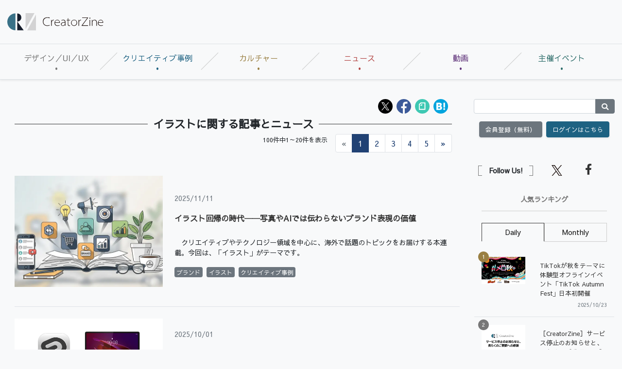

--- FILE ---
content_type: text/html; charset=UTF-8
request_url: https://creatorzine.jp/article/t/%E3%82%A4%E3%83%A9%E3%82%B9%E3%83%88
body_size: 26805
content:
    

    
<!doctype html>
<html lang="ja">
    <head>
<script>
var dataLayer = dataLayer || [];
dataLayer.push({
'trackPageview':'CRZ/article/t/%E3%82%A4%E3%83%A9%E3%82%B9%E3%83%88',
'member' : 'nonmember',

});
</script><!-- Google Tag Manager -->
<script>(function(w,d,s,l,i){w[l]=w[l]||[];w[l].push({'gtm.start':
new Date().getTime(),event:'gtm.js'});var f=d.getElementsByTagName(s)[0],
j=d.createElement(s),dl=l!='dataLayer'?'&l='+l:'';j.async=true;j.src=
'https://www.googletagmanager.com/gtm.js?id='+i+dl;f.parentNode.insertBefore(j,f);
})(window,document,'script','dataLayer','GTM-KDJSWC9');
</script>
<!-- End Google Tag Manager -->
        <meta charset="UTF-8">
        <title>「イラスト」に関する記事一覧|CreatorZine|クリエイティブ×ITの情報でクリエイターを応援するウェブマガジン</title>
        <meta content="IE=edge" http-equiv="X-UA-Compatible">
        <meta name="viewport" content="width=device-width, initial-scale=1.0">
        <meta content="telephone=no" name="format-detection">
        <meta content="CreatorZineとは、クリエイティブ×ITの情報を発信することで、デジタル時代のクリエイターを応援するウェブマガジンです。" name="description"/>
        <meta name="keywords" content="クリエイター,クリエイティブ,デザイン,デザイナー,テクノロジー,ディレクター,ディレクション">
        <meta content="NOODP" name="ROBOTS">
        <meta name="robots" content="max-image-preview:large">
        <meta content="CreatorZine" name="application-name"/>
        <meta
        content="browserconfig.xml" name="msapplication-config"/>
        <!-- sns -->
        <meta content="「イラスト」に関する記事一覧" property="og:title"/>
        <meta content="article" property="og:type"/>
        <meta content="https://creatorzine.jp/article/t/%E3%82%A4%E3%83%A9%E3%82%B9%E3%83%88" property="og:url"/>
        <meta content="https://creatorzine.jp/static/common/img/crz_fb.png" property="og:image"/>
        
        <meta content="CreatorZine" property="og:site_name"/>
        <meta content="CreatorZineとは、クリエイティブ×ITの情報を発信することで、デジタル時代のクリエイターを応援するウェブマガジンです。" property="og:description"/>
        <meta content="100002509171990" property="fb:admins">
        <meta content="summary_large_image" name="twitter:card"/>
        <meta content="@CreatorZine" name="twitter:site">
        
                                                    <meta name="cXenseParse:pageclass" content="frontpage"/>
        
            <link href="/rss/new/index.xml" rel="alternate" title="RSS new article" type="application/rss+xml"> <!-- icon -->
            <link href="/favicon.ico" rel="shortcut icon">

            <link href="https://creatorzine.jp/static/common/img/CreatorZine_logo__squar.jpg" rel="apple-touch-icon" sizes="180x180">
            <link href="" rel="icon" sizes="32x32" type="image/png">
            <link href="" rel="icon" sizes="16x16" type="image/png">
            <link href="" rel="manifest">
            <link color="#333333" href="" rel="mask-icon">
            <meta content="#333333" name="msapplication-TileColor">
            <meta content="#ffffff" name="theme-color">
            <!-- local style -->
            <link href="//crz-cdn.shoeisha.jp/static/common/css/bootstrap.css" rel="stylesheet">
            <link href="//crz-cdn.shoeisha.jp/static/common/css/slick.css" rel="stylesheet" type="text/css"/>
            <link href="//crz-cdn.shoeisha.jp/static/common/css/slick-theme.css" rel="stylesheet" type="text/css"/>
            <link href="//crz-cdn.shoeisha.jp/static/common/fonts/fontawesome5.9.0/css/all.min.css?v"rel="stylesheet">
            <link href="//crz-cdn.shoeisha.jp/static/common/fonts/Sawarabi_Gothic.css?v" rel="stylesheet">
            <link href="//crz-cdn.shoeisha.jp/static/common/css/style.css?v=1" rel="stylesheet">
            <link rel="stylesheet" type="text/css" href="//crz-cdn.shoeisha.jp/lib/lightbox/css/lightbox.min.css">
            <link href="//crz-cdn.shoeisha.jp/static/common/css/scroll-hint.css" rel="stylesheet">

                            <script src="//crz-cdn.shoeisha.jp/static/common/js/jquery-3.1.0.js"></script>
                <script src="//crz-cdn.shoeisha.jp/static/common/js/jquery.magnific-popup.min.js"></script>
                <script src="//crz-cdn.shoeisha.jp/static/common/js/dfp.js"></script>
                <script src="//crz-cdn.shoeisha.jp/static/common/js/embed.js"></script>
                <script src="//crz-cdn.shoeisha.jp/static/common/js/scroll-hint.min.js"></script>
                <script>
                    init_dpf();
                </script>
            
            <!-- Cxense script start -->
<script type="text/javascript">
  
  function cxHasLocalStorage() {
    try { return typeof window.localStorage === 'object' && typeof window.localStorage.getItem === 'function'; } catch (e) { return false; }
  }
  function cx_getOptOutStatus(key) {
    var status = false;
    if (cxHasLocalStorage()) {
      var optedOut = window.localStorage.getItem(key);
      if (optedOut && optedOut === 'true') {
        status = true;
      }
    }
    return status;
  }
  var cX = cX || {};
  cX.callQueue = cX.callQueue || [];
  if (cx_getOptOutStatus('cx_optOut')) {
    cX.callQueue.push(['requireConsent']);
    cX.callQueue.push(['clearIds']);
  }
  cX.CCE = cX.CCE || {}; cX.CCE.callQueue = cX.CCE.callQueue || [];
  cX.callQueue.push(['setSiteId', '1138545256645960572']);
  var cx_props = cx_props || {}; cx_props['k'] = [];
  var cpl = [];
  var spl = [];
  cX.callQueue.push(['invoke', function() {
    var cp = {}, sa = {};
    var cpMaxLen = 40;
    var cpKeyLen = 20;
    try{
      var refhost = cX.library._findRealReferrer().split('/')[2];
      if(refhost && location.hostname !== refhost) {
        cp["referrer_host"] = sa["referrer_host_S"] = refhost.slice(0,cpMaxLen);
      }
    }catch(e){}
    var u = ["utm_source", "utm_medium", "utm_term", "utm_content", "utm_campaign"];
    if((typeof(spl) !== "undefined") && (Object.prototype.toString.call(spl) === "[object Array]")) {
      Array.prototype.push.apply(u, spl);
    }
    if(location.search) location.search.substring(1).split("&").forEach(function(k){
      try{
        var v = k.split("=");
        if(v[0].slice(0,3)==="cx_" && v[1]) {
          sa[v[0].replace(/^cx_/,"")+"_S"] = decodeURIComponent(v[1]).slice(0,cpMaxLen);
        } else if(u.indexOf(v[0].toLowerCase())!==-1 && v[1]) {
          cp[v[0].toLowerCase().slice(0,cpKeyLen)] = sa[v[0].toLowerCase()+"_S"] = decodeURIComponent(v[1]).slice(0,cpMaxLen);
        } else if((typeof(cpl) !== "undefined") && (Object.prototype.toString.call(cpl) === "[object Array]") && (cpl.indexOf(v[0].toLowerCase())!==-1 && v[1])) {
          cp[v[0].toLowerCase().slice(0,cpKeyLen)] = decodeURIComponent(v[1]).slice(0,cpMaxLen);
        }
      }catch(e){}
    });
    if(!cX.getUserId(false)) {
      cp["newuser"] = sa["newuser_S"] = "true";
    }
    else {
      try{
        var t = new Date().getTime() - parseInt(cX.library.m_atfr.match(/altm=(\d+)/)[1]);
        if (t >= 1000*60*30) {
          cX.stopAllSessionAnnotations();
          var da = Math.floor(t/(1000*60*60*24));
          if(da < 1) {
            cp["elapsed"] = sa["elapsed_S"] = "\u0031\u65E5\u4EE5\u5185";
          } else if(da < 7) {
            cp["elapsed"] = sa["elapsed_S"] = String(da)+"\u65E5\u3076\u308A";
          } else if(da < 31) {
            cp["elapsed"] = sa["elapsed_S"] = String(Math.floor(da/7))+"\u9031\u9593\u3076\u308A";
          } else if(da < 365) {
            cp["elapsed"] = sa["elapsed_S"] = String(Math.floor(da/31))+"\u30F6\u6708\u3076\u308A";
          } else {
            cp["elapsed"] = sa["elapsed_S"] = "1\u5E74\u4EE5\u4E0A";
          }
        }
      } catch(e) {}
    }
    var cx_eu = cX.getCookie('eu');
    if (cx_eu){
        cX.setCustomParameters({'status': 'login'});
        cX.addExternalId({'id': cx_eu, 'type': 'sho'});
    }
    if (typeof eU !== 'undefined' && typeof eU.isLoggingIn === 'function') {
        cX.setCustomParameters({'logging_in': eU.isLoggingIn()});
    }

    var originalRef=document.referrer;
    if(originalRef.match(/faeb92b469b40c9d72e4-dc920caace12a27e58d45a42e86d29a2\.ssl\.cf2\.rackcdn\.com\/generic_v[0-9]+\.html/) || originalRef.match(/cdn\.cxpublic\.com\/generic_v[0-9]+\.html/)){
        sa["cx_source_S"] = "cxrecs";
    }
    if(Object.keys(cp).length>0) {
      cX.setCustomParameters(cp);
    }
    if(Object.keys(sa).length>0) {
      cX.startSessionAnnotation(sa);
    }
    try {
      "newuser_S" in cX.library._getSessionAnnotations() && cx_props['k'].push("newuser");
    } catch(e) {}
  }]);

  if (location.pathname.match(/^\/article\/detail\/(\d+)/)) {
    var current_page = 1;
    if(location.search) location.search.substring(1).split("&").forEach(function(k){
      try{
        var v = k.split("=");
        if (v[0] === 'p') {
          current_page = v[1];
        }
      }catch(e){}
    });
    cX.callQueue.push(['setCustomParameters', { 'page': current_page }]);
  }
  cX.CCE.callQueue.push(['sendPageViewEvent', 'sho', '15407cc43187c9b0981171abc4e9b4dc4e1d7c22']);
</script>
<script type="text/javascript">
(function(d,s,e,t){e=d.createElement(s);e.type='text/java'+s;e.async='async';e.src='https://cdn.cxense.com/cx.cce.js';t=d.getElementsByTagName(s)[0];t.parentNode.insertBefore(e,t);})(document,'script');
</script>
<script>(function(src){var a=document.createElement("script");a.type="text/javascript";a.async=true;a.src=src;var b=document.getElementsByTagName("script")[0];b.parentNode.insertBefore(a,b)})("https://experience-ap.piano.io/xbuilder/experience/load?aid=GS6a2R95pj");</script>
<!-- Cxense script end -->
<!-- Cxense Customized script start -->
<script type="text/javascript">
  window.cXcustom = window.cXcustom || function() {(window.cXcustom.q = window.cXcustom.q || []).push(arguments)};
  cX.callQueue.push(['invoke', function() {
    var cx_reading_params = {origin: "sho-web", persistedQueryId: "15407cc43187c9b0981171abc4e9b4dc4e1d7c22"};
    cXcustom("scrollDepth", function(pos){cX.sendEvent("scroll", {pos_entire_page:String(pos)+'%'}, cx_reading_params);} , 0, '', false, 1000);
    cXcustom("scrollDepth", function(pos){cX.sendEvent("scroll", {pos_in_article:String(pos)+'%'}, cx_reading_params);}, 1, 'detail-block', true, 1000);
    cXcustom("clickedTracker", function(func, obj){func("clicked", obj, cx_reading_params)});
    cX.loadScript("/static/common/js/cx-custom.js");
  }]);
</script>
<!-- Cxense Customized script end -->
<!-- Facebook Pixel Code -->
<script>!function(f,b,e,v,n,t,s){if(f.fbq)return;n=f.fbq=function(){n.callMethod?n.callMethod.apply(n,arguments):n.queue.push(arguments)};if(!f._fbq)f._fbq=n;n.push=n;n.loaded=!0;n.version='2.0';n.queue=[];t=b.createElement(e);t.async=!0;t.src=v;s=b.getElementsByTagName(e)[0];s.parentNode.insertBefore(t,s)}(window,document,'script','https://connect.facebook.net/en_US/fbevents.js');fbq('init', '1704151296468367'); fbq('track', 'PageView');</script><noscript><img height="1" width="1" src="https://www.facebook.com/tr?id=1704151296468367&ev=PageView&noscript=1"/></noscript>
<!-- End Facebook Pixel Code -->
</head>
            <body class="bg-light" id="">
<!-- Google Tag Manager (noscript) -->
<noscript><iframe src="https://www.googletagmanager.com/ns.html?id=GTM-KDJSWC9"
height="0" width="0" style="display:none;visibility:hidden"></iframe></noscript>
<!-- End Google Tag Manager (noscript) -->
              
                <div id="fb-root"></div>
                <script>(function(d, s, id) {
                    var js, fjs = d.getElementsByTagName(s)[0];
                    if (d.getElementById(id)) return;
                    js = d.createElement(s); js.id = id;
                    js.src = 'https://connect.facebook.net/ja_JP/sdk.js#xfbml=1&version=v3.2';
                    fjs.parentNode.insertBefore(js, fjs);
                }(document, 'script', 'facebook-jssdk'));</script>

                                            <header id="header">
                    <div class="container-fluid">
                        <div class="row align-items-center">
                            <p class="col-lg-2 d-none d-lg-block m-0 pr-0" id="logo">
                                <a href="/"><img alt="CreatorZine" src="//crz-cdn.shoeisha.jp/static/common/img/logo.svg"></a>
                            </p>
                            <!-- ad -->
                            <script type="text/javascript">
  (function() {
    var ww = document.documentElement.clientWidth;
    function resize(){
      var style = document.createElement("style");
      document.head.appendChild( style );
      var sheet = style.sheet;
      sheet.insertRule( "#super_banner iframe{ height:"+(90*ww/728)+"px;width:"+ww+"px;}", 0 );
    }
    if (ww < 992) {
      resize();
    }
  })();
</script>
<style>
#super-banner iframe{
   overflow:hidden;
}
</style>
<!-- ad -->
<div class="ad col-lg-10 text-right pr-0">
  <div id="super_banner">
  <!-- /5473248/CRZ_SB -->
  <div id='div-gpt-ad-1561001790814-0'>
  <script>
  googletag.cmd.push(function() { googletag.display('div-gpt-ad-1561001790814-0'); });
  </script>
  </div>
  </div>
</div>

  <script>
    var dfp_sp_banner_ids = [
      'div-gpt-ad-1561001790814-0',
    ];
        googletag.pubads().addEventListener('slotRenderEnded', function(e) {
      var ad_id = e.slot.getSlotElementId();
      if (dfp_sp_banner_ids.indexOf(ad_id) !== -1) {
        var head = $('#'+ad_id).find('iframe').last().contents().find('head');
        var ww = document.documentElement.clientWidth;
        if (ww < 992) {
//          var style = "#google_image_div {-moz-transform: scale(" + ww / 728 + "," + ww / 728 + ");-moz-transform-origin: 0 0;-webkit-transform: scale(" + ww / 728 + "," + ww / 728 + ");-webkit-transform-origin: 0 0;-o-transform: scale(" + ww / 728 + "," + ww / 728 + ");-o-transform-origin: 0 0;-ms-transform: scale(" + ww / 728 + "," + ww / 728 + ");-ms-transform-origin: 0 0;}";
//          head.append('<style>'+style+'</style>');
        }

        head.append('<link rel="stylesheet" href="//crz-cdn.shoeisha.jp/static/common/fonts/fontawesome5.9.0/css/all.min.css">');
        head.append('<link rel="stylesheet" href="//crz-cdn.shoeisha.jp/static/common/fonts/Sawarabi_Gothic.css">');
        head.append('<link href="//crz-cdn.shoeisha.jp/static/common/css/bootstrap.css" rel="stylesheet" type="text/css" media="all" />');
        head.append('<link href="//crz-cdn.shoeisha.jp/static/common/css/style.css?v=1" rel="stylesheet" type="text/css" media="all" />');
      }
    });

    googletag.pubads().addEventListener('slotOnload', function(e) {
      var ad_id = e.slot.getSlotElementId();
      if (dfp_sp_banner_ids.indexOf(ad_id) !== -1) {
        var ad = $('#'+ad_id).find('iframe').last();
        var contents = ad.contents();
        var head = contents.find('head');

        if (contents.find('body').length === 0 || !contents.find('body').html()) {
          $('#' + ad_id).remove();
        }

        // slotRenderEnbedのイベントでstyle付与が間に合わない場合がある
        if (head.find('link').length === 0) {
          head.append('<link rel="stylesheet" href="//crz-cdn.shoeisha.jp/static/common/fonts/fontawesome5.9.0/css/all.min.css">');
          head.append('<link rel="stylesheet" href="//crz-cdn.shoeisha.jp/static/common/fonts/Sawarabi_Gothic.css">');

          head.append('<link href="//crz-cdn.shoeisha.jp/static/common/css/bootstrap.css" rel="stylesheet" type="text/css" media="all" />');
          head.append('<link href="//crz-cdn.shoeisha.jp/static/common/css/style.css?v=1" rel="stylesheet" type="text/css" media="all" />');
        }
        if (head.find('style').length === 0) {
          var ww = document.documentElement.clientWidth;
          if (ww < 992) {
            //var style = "#google_image_div {-moz-transform: scale(" + ww / 728 + "," + ww / 728 + ");-moz-transform-origin: 0 0;-webkit-transform: scale(" + ww / 728 + "," + ww / 728 + ");-webkit-transform-origin: 0 0;-o-transform: scale(" + ww / 728 + "," + ww / 728 + ");-o-transform-origin: 0 0;-ms-transform: scale(" + ww / 728 + "," + ww / 728 + ");-ms-transform-origin: 0 0;}";
            //head.append('<style>'+style+'</style>');
          }
        }
      }
    });

    $(window).on('load', function() {
      // 中身が無い広告でslotOnloadを通らない場合がある
      dfp_sp_banner_ids.map(function(ad_id) {
        var ad = $('#'+ad_id).find('iframe').last();
        var contents = ad.contents();
        if (contents.find('body').length === 0 || !contents.find('body').html()) {
          $('#' + ad_id).remove();
        }
      });
    });
  </script>
</ul>
<!-- / .ad -->


                            <!-- / .ad -->
                        </div>
                        <!--/row-->
                    </div>
                    <!--/container-fluid-->
                </header>
                            
                                            <nav class="navbar navbar-expand-lg navbar-light border-bottom border-top bg-light shadow-sm" id="gNav" role="navigation">
                    <a class="navbar-brand d-lg-none mr-0" href="/"><img alt="CreatorZine" src="//crz-cdn.shoeisha.jp/static/common/img/logo.svg"></a>
                    <div class="d-flex">
                                        
<script>
</script>

    <!--login btn-->
    <ul class="d-lg-none login-btn d-flex justify-content-end align-items-center p-0 m-0">
                <li class="btn rounded-0 text-center border-right border-left">
            <a href="/user/regist/?ref=/article/t/%E3%82%A4%E3%83%A9%E3%82%B9%E3%83%88&amp;utm_source=creatorzine.jp&amp;utm_medium=self&amp;utm_campaign=regist&amp;utm_term=/article/t/%E3%82%A4%E3%83%A9%E3%82%B9%E3%83%88">会員登録<br>(無料)</a>
        </li>
        <li class="btn rounded-0 text-center border-right">
            <a data-toggle="modal" href="#modal_login">
                <i class="fas fa-lock"></i><br>ログイン</a>
        </li>
            </ul>
    <!--/login btn-->
                        <!--/login btn-->
                        <button aria-controls="navbarSupportedContent" aria-expanded="false" aria-label="Toggle navigation" class="navbar-toggler border-0" data-target="#navbarSupportedContent" data-toggle="collapse" type="button">
                            <span></span>
                            <span></span>
                            <span></span>
                        </button>
                    </div>

                    <div class="collapse navbar-collapse pb-3" id="navbarSupportedContent">
                        <ul class="navbar-nav w-100 navbar-nav w-100 nav-justified mr-auto">
                            <li class="nav-color1 nav-item pr-2">
                                <a class="nav-link px-3" href="/article/t/デザイン／UI／UX">デザイン／UI／UX</a>
                                                                                            </li>
                            <li class="nav-color2 nav-item pr-2">
                                <a class="nav-link px-3" href="/article/t/%E3%82%AF%E3%83%AA%E3%82%A8%E3%82%A4%E3%83%86%E3%82%A3%E3%83%96%E4%BA%8B%E4%BE%8B">クリエイティブ事例</a>
                                                            </li>
                            <li class="nav-color3 nav-item pr-2">
                                <a class="nav-link px-3" href="/article/t/%E3%82%AB%E3%83%AB%E3%83%81%E3%83%A3%E3%83%BC">カルチャー</a>
                                                            </li>
                            <li class="nav-color4 nav-item pr-2">
                                <a class="nav-link px-3" href="/news">ニュース</a>
                            </li>
                        <li class="nav-color6 nav-item pr-2">
                                <a class="nav-link px-3" href="/movie">動画</a>
                            </li>
                            <li class="nav-color5 nav-item pr-2">
                                <a class="nav-link px-3" href="https://event.shoeisha.jp/crzmix/20250319/">主催イベント</a>
                            </li>
                        </ul>
                    </div>
                </nav>
                            
                                                                        <div class="container-fluid bg-light py-lg-3">
                        <div class="row">
                            <main class="col-xl-9 col-lg-8 pt-3" role="main">
                                    
                            <article class="container-fluid">
        <div class="detailUit cf">
        <div class="socialBlock cf">
                        <script>
    // from:https://github.com/jserz/js_piece/blob/master/DOM/ChildNode/remove()/remove().md
  (function (arr) {
      arr.forEach(function (item) {
          if (item.hasOwnProperty('remove')) {
              return;
          }
          Object.defineProperty(item, 'remove', {
              configurable: true,
              enumerable: true,
              writable: true,
              value: function remove() {
                  if (this.parentNode !== null)
                      this.parentNode.removeChild(this);
              }
          });
      });
  })([Element.prototype, CharacterData.prototype, DocumentType.prototype]);
</script>
<style>
.mb-2 {
  margin-top: 0.5rem !important;
}
</style>
<ul class="d-flex flex-wrap list-unstyled m-0 mb-2 p-0 justify-content-md-end">
  <li class="mr-2"><a href="https://x.com/intent/post?text=%E3%82%A4%E3%83%A9%E3%82%B9%E3%83%88%E3%81%AB%E9%96%A2%E3%81%99%E3%82%8B%E8%A8%98%E4%BA%8B%E4%B8%80%E8%A6%A7&url=https://creatorzine.jp/tag/91&via=CreatorZine" target="_blank" rel="noopener"><img src="//crz-cdn.shoeisha.jp/static/templates/img/icon/icon_x.svg" alt="X"></a></li>
  <li class="mr-2"><a href="https://www.facebook.com/sharer/sharer.php?u=https://creatorzine.jp/tag/91" target="_blank" rel="noopener"><img src="//crz-cdn.shoeisha.jp/static/templates/img/icon/icon_facebook.svg" alt="Facebook"></a></li>
    <li class="mr-2"><a href="https://note.com/intent/post?url=https://creatorzine.jp/tag/91&hashtags=creatorzine%2C" target="_blank" rel="noopener"><img src="//crz-cdn.shoeisha.jp/static/templates/img/icon/icon_note.svg" alt="note"></a></li>
  <li class="mr-2"><a href="http://b.hatena.ne.jp/entry/https://creatorzine.jp/tag/91" target="_blank" class="hatena-bookmark-button" data-hatena-bookmark-layout="simple-balloon" title="このエントリーをはてなブックマークに追加"><img src="//crz-cdn.shoeisha.jp/static/templates/img/icon/icon_hatena.svg" alt="hatena"><a href="http://b.hatena.ne.jp/entry/https://creatorzine.jp/tag/91" class="hatena-bookmark-button" data-hatena-bookmark-layout="simple-balloon" title="このエントリーをはてなブックマークに追加"></a></li>
  </ul>        </div>
    </div>
    <div style="clear:both;"></div>
    <section class="catListBlock">
                <h2 class="h202">イラストに関する記事とニュース</h2>
        <!--pagenation-->
<div class="d-flex flex-wrap justify-content-end align-items-center mb-5">
<p class="text-right mr-3 small">100件中1～20件を表示</p>
    <nav aria-label="Page navigation">
        <ul class="pagination justify-content-end flex-wrap m-0 p-0">
        <li class="disabled page-item"><a class="page-link" href="#" tabindex="-1" aria-disabled="true">&laquo;</a></li><li class="active page-item" aria-current="page"><a class="page-link" href="#"><span>1</span></a></li><li class="page-item"><a class="page-link" href="https://creatorzine.jp/article/t/%E3%82%A4%E3%83%A9%E3%82%B9%E3%83%88?p=2">2</a></li><li class="page-item"><a class="page-link" href="https://creatorzine.jp/article/t/%E3%82%A4%E3%83%A9%E3%82%B9%E3%83%88?p=3">3</a></li><li class="page-item"><a class="page-link" href="https://creatorzine.jp/article/t/%E3%82%A4%E3%83%A9%E3%82%B9%E3%83%88?p=4">4</a></li><li class="page-item"><a class="page-link" href="https://creatorzine.jp/article/t/%E3%82%A4%E3%83%A9%E3%82%B9%E3%83%88?p=5">5</a></li><li class="page-item"><a class="page-link" href="https://creatorzine.jp/article/t/%E3%82%A4%E3%83%A9%E3%82%B9%E3%83%88?p=2" rel="next">&raquo;</a></li>
        </ul>
    </nav>
    <!--/d-flex-->
</div>
<!--/pagenation-->

        <div class="list-block linkcard-deck pl-md-3">
        <article class="pb-4 mb-4 mx-sm-0 mx-md-n3 row border-bottom align-items-center linkcard">
            <div class="col-md-4 text-center px-0">
                <a href="/article/detail/6883">
                    <figure><img alt="" src="//crz-cdn.shoeisha.jp/static/images/article/6883/th.jpg">
                        <figcaption class="hover-mask d-flex justify-content-center align-items-center text-center">
                            <i class="fas fa-search"></i>
                            Read More</figcaption>
                    </figure>
                </a>
            </div>
            <div class="col-md-8 pl-md-4">
                <p class="text-secondary small">2025/11/11
                                    </p>
                <h3 class="h203 mb-3">
                    <a href="/article/detail/6883">イラスト回帰の時代──写真やAIでは伝わらないブランド表現の価値</a>

                </h3>
                <p>　クリエイティブやテクノロジー領域を中心に、海外で話題のトピックをお届けする本連載。今回は、「イラスト」がテーマです。</p>
                <ul class="d-flex flex-wrap m-0 p-0 list-unstyled">
                                            <li class="mr-2">
                            <a href="/article/t/%E3%83%96%E3%83%A9%E3%83%B3%E3%83%89">
                                <span class="badge badge-secondary">ブランド</span>
                            </a>
                        </li>
                                            <li class="mr-2">
                            <a href="/article/t/%E3%82%A4%E3%83%A9%E3%82%B9%E3%83%88">
                                <span class="badge badge-secondary">イラスト</span>
                            </a>
                        </li>
                                            <li class="mr-2">
                            <a href="/article/t/%E3%82%AF%E3%83%AA%E3%82%A8%E3%82%A4%E3%83%86%E3%82%A3%E3%83%96%E4%BA%8B%E4%BE%8B">
                                <span class="badge badge-secondary">クリエイティブ事例</span>
                            </a>
                        </li>
                                    </ul>
            </div>
        </article>
            <article class="pb-4 mb-4 mx-sm-0 mx-md-n3 row border-bottom align-items-center linkcard">
            <div class="col-md-4 text-center px-0">
                <a href="/news/detail/6875">
                    <figure><img alt="" src="//crz-cdn.shoeisha.jp/static/images/article/6875/6875_01.png">
                        <figcaption class="hover-mask d-flex justify-content-center align-items-center text-center">
                            <i class="fas fa-search"></i>
                            Read More</figcaption>
                    </figure>
                </a>
            </div>
            <div class="col-md-8 pl-md-4">
                <p class="text-secondary small">2025/10/01
                                    </p>
                <h3 class="h203 mb-3">
                    <a href="/news/detail/6875">CLIP STUDIO PAINTがLenovo Yoga Tabにプリインストール　無料特典も提供</a>

                </h3>
                <p></p>
                <ul class="d-flex flex-wrap m-0 p-0 list-unstyled">
                                            <li class="mr-2">
                            <a href="/article/t/%E3%82%A2%E3%83%97%E3%83%AA">
                                <span class="badge badge-secondary">アプリ</span>
                            </a>
                        </li>
                                            <li class="mr-2">
                            <a href="/article/t/%E3%82%A4%E3%83%A9%E3%82%B9%E3%83%88">
                                <span class="badge badge-secondary">イラスト</span>
                            </a>
                        </li>
                                            <li class="mr-2">
                            <a href="/article/t/%E3%83%9E%E3%83%B3%E3%82%AC">
                                <span class="badge badge-secondary">マンガ</span>
                            </a>
                        </li>
                                            <li class="mr-2">
                            <a href="/article/t/%E3%82%A2%E3%83%8B%E3%83%A1%E3%83%BC%E3%82%B7%E3%83%A7%E3%83%B3">
                                <span class="badge badge-secondary">アニメーション</span>
                            </a>
                        </li>
                                            <li class="mr-2">
                            <a href="/article/t/Webtoon">
                                <span class="badge badge-secondary">Webtoon</span>
                            </a>
                        </li>
                                            <li class="mr-2">
                            <a href="/article/t/%E5%88%B6%E4%BD%9C">
                                <span class="badge badge-secondary">制作</span>
                            </a>
                        </li>
                                    </ul>
            </div>
        </article>
            <article class="pb-4 mb-4 mx-sm-0 mx-md-n3 row border-bottom align-items-center linkcard">
            <div class="col-md-4 text-center px-0">
                <a href="/news/detail/6855">
                    <figure><img alt="" src="//crz-cdn.shoeisha.jp/static/images/article/6855/6855_01.png">
                        <figcaption class="hover-mask d-flex justify-content-center align-items-center text-center">
                            <i class="fas fa-search"></i>
                            Read More</figcaption>
                    </figure>
                </a>
            </div>
            <div class="col-md-8 pl-md-4">
                <p class="text-secondary small">2025/09/24
                                    </p>
                <h3 class="h203 mb-3">
                    <a href="/news/detail/6855">『ブラックジャックによろしく』公式AIイラスト・動画生成ツールが公開　商用利用にも対応</a>

                </h3>
                <p></p>
                <ul class="d-flex flex-wrap m-0 p-0 list-unstyled">
                                            <li class="mr-2">
                            <a href="/article/t/%E3%83%84%E3%83%BC%E3%83%AB">
                                <span class="badge badge-secondary">ツール</span>
                            </a>
                        </li>
                                            <li class="mr-2">
                            <a href="/article/t/%E5%8B%95%E7%94%BB">
                                <span class="badge badge-secondary">動画</span>
                            </a>
                        </li>
                                            <li class="mr-2">
                            <a href="/article/t/%E3%83%93%E3%82%B8%E3%83%8D%E3%82%B9">
                                <span class="badge badge-secondary">ビジネス</span>
                            </a>
                        </li>
                                            <li class="mr-2">
                            <a href="/article/t/%E3%82%A4%E3%83%A9%E3%82%B9%E3%83%88">
                                <span class="badge badge-secondary">イラスト</span>
                            </a>
                        </li>
                                            <li class="mr-2">
                            <a href="/article/t/IP%EF%BC%8F%E7%9F%A5%E7%9A%84%E8%B2%A1%E7%94%A3">
                                <span class="badge badge-secondary">IP／知的財産</span>
                            </a>
                        </li>
                                            <li class="mr-2">
                            <a href="/article/t/%E7%94%9F%E6%88%90AI">
                                <span class="badge badge-secondary">生成AI</span>
                            </a>
                        </li>
                                    </ul>
            </div>
        </article>
            <article class="pb-4 mb-4 mx-sm-0 mx-md-n3 row border-bottom align-items-center linkcard">
            <div class="col-md-4 text-center px-0">
                <a href="/news/detail/6838">
                    <figure><img alt="" src="//crz-cdn.shoeisha.jp/static/images/article/6838/6838_01.png">
                        <figcaption class="hover-mask d-flex justify-content-center align-items-center text-center">
                            <i class="fas fa-search"></i>
                            Read More</figcaption>
                    </figure>
                </a>
            </div>
            <div class="col-md-8 pl-md-4">
                <p class="text-secondary small">2025/09/17
                                    </p>
                <h3 class="h203 mb-3">
                    <a href="/news/detail/6838">セルシス、「CLIP STUDIO PAINT」が全世界累計出荷本数5,500万本を突破</a>

                </h3>
                <p></p>
                <ul class="d-flex flex-wrap m-0 p-0 list-unstyled">
                                            <li class="mr-2">
                            <a href="/article/t/%E3%82%A2%E3%83%97%E3%83%AA">
                                <span class="badge badge-secondary">アプリ</span>
                            </a>
                        </li>
                                            <li class="mr-2">
                            <a href="/article/t/%E3%83%84%E3%83%BC%E3%83%AB">
                                <span class="badge badge-secondary">ツール</span>
                            </a>
                        </li>
                                            <li class="mr-2">
                            <a href="/article/t/%E3%82%A4%E3%83%A9%E3%82%B9%E3%83%88">
                                <span class="badge badge-secondary">イラスト</span>
                            </a>
                        </li>
                                            <li class="mr-2">
                            <a href="/article/t/%E3%83%9E%E3%83%B3%E3%82%AC">
                                <span class="badge badge-secondary">マンガ</span>
                            </a>
                        </li>
                                            <li class="mr-2">
                            <a href="/article/t/%E3%82%AF%E3%83%AA%E3%82%A8%E3%82%A4%E3%83%86%E3%82%A3%E3%83%96">
                                <span class="badge badge-secondary">クリエイティブ</span>
                            </a>
                        </li>
                                            <li class="mr-2">
                            <a href="/article/t/%E5%88%B6%E4%BD%9C">
                                <span class="badge badge-secondary">制作</span>
                            </a>
                        </li>
                                    </ul>
            </div>
        </article>
            <article class="pb-4 mb-4 mx-sm-0 mx-md-n3 row border-bottom align-items-center linkcard">
            <div class="col-md-4 text-center px-0">
                <a href="/news/detail/6829">
                    <figure><img alt="" src="//crz-cdn.shoeisha.jp/static/images/article/6829/6829_01.jpg">
                        <figcaption class="hover-mask d-flex justify-content-center align-items-center text-center">
                            <i class="fas fa-search"></i>
                            Read More</figcaption>
                    </figure>
                </a>
            </div>
            <div class="col-md-8 pl-md-4">
                <p class="text-secondary small">2025/09/09
                                    </p>
                <h3 class="h203 mb-3">
                    <a href="/news/detail/6829">アフロが「著名作家アーカイブプロジェクト」始動　野町和嘉氏らが参加、名作をデジタルで次世代へ継承</a>

                </h3>
                <p></p>
                <ul class="d-flex flex-wrap m-0 p-0 list-unstyled">
                                            <li class="mr-2">
                            <a href="/article/t/%E3%83%87%E3%82%B8%E3%82%BF%E3%83%AB">
                                <span class="badge badge-secondary">デジタル</span>
                            </a>
                        </li>
                                            <li class="mr-2">
                            <a href="/article/t/%E5%86%99%E7%9C%9F">
                                <span class="badge badge-secondary">写真</span>
                            </a>
                        </li>
                                            <li class="mr-2">
                            <a href="/article/t/%E3%83%97%E3%83%AD%E3%82%B8%E3%82%A7%E3%82%AF%E3%83%88">
                                <span class="badge badge-secondary">プロジェクト</span>
                            </a>
                        </li>
                                            <li class="mr-2">
                            <a href="/article/t/%E3%82%A2%E3%83%BC%E3%83%88">
                                <span class="badge badge-secondary">アート</span>
                            </a>
                        </li>
                                            <li class="mr-2">
                            <a href="/article/t/%E3%82%A4%E3%83%A9%E3%82%B9%E3%83%88">
                                <span class="badge badge-secondary">イラスト</span>
                            </a>
                        </li>
                                    </ul>
            </div>
        </article>
            <article class="pb-4 mb-4 mx-sm-0 mx-md-n3 row border-bottom align-items-center linkcard">
            <div class="col-md-4 text-center px-0">
                <a href="/news/detail/6823">
                    <figure><img alt="" src="//crz-cdn.shoeisha.jp/static/images/article/6823/6823_01.jpg">
                        <figcaption class="hover-mask d-flex justify-content-center align-items-center text-center">
                            <i class="fas fa-search"></i>
                            Read More</figcaption>
                    </figure>
                </a>
            </div>
            <div class="col-md-8 pl-md-4">
                <p class="text-secondary small">2025/09/06
                                    </p>
                <h3 class="h203 mb-3">
                    <a href="/news/detail/6823">Gakken、たべっ子どうぶつ初の絵本「らいおんくんのビスケット」発売　メイキング動画も特別公開</a>

                </h3>
                <p></p>
                <ul class="d-flex flex-wrap m-0 p-0 list-unstyled">
                                            <li class="mr-2">
                            <a href="/article/t/%E5%8B%95%E7%94%BB">
                                <span class="badge badge-secondary">動画</span>
                            </a>
                        </li>
                                            <li class="mr-2">
                            <a href="/article/t/%E3%82%AD%E3%83%A3%E3%83%A9%E3%82%AF%E3%82%BF%E3%83%BC">
                                <span class="badge badge-secondary">キャラクター</span>
                            </a>
                        </li>
                                            <li class="mr-2">
                            <a href="/article/t/%E3%82%A4%E3%83%A9%E3%82%B9%E3%83%88">
                                <span class="badge badge-secondary">イラスト</span>
                            </a>
                        </li>
                                            <li class="mr-2">
                            <a href="/article/t/%E6%9B%B8%E7%B1%8D">
                                <span class="badge badge-secondary">書籍</span>
                            </a>
                        </li>
                                    </ul>
            </div>
        </article>
            <article class="pb-4 mb-4 mx-sm-0 mx-md-n3 row border-bottom align-items-center linkcard">
            <div class="col-md-4 text-center px-0">
                <a href="/news/detail/6809">
                    <figure><img alt="" src="//crz-cdn.shoeisha.jp/static/images/article/6809/6809_01.jpg">
                        <figcaption class="hover-mask d-flex justify-content-center align-items-center text-center">
                            <i class="fas fa-search"></i>
                            Read More</figcaption>
                    </figure>
                </a>
            </div>
            <div class="col-md-8 pl-md-4">
                <p class="text-secondary small">2025/09/03
                                    </p>
                <h3 class="h203 mb-3">
                    <a href="/news/detail/6809">花井祐介やKYNEら7名が描いたディズニーキャラクターモチーフのアイテムをZOZOVILLAで販売</a>

                </h3>
                <p></p>
                <ul class="d-flex flex-wrap m-0 p-0 list-unstyled">
                                            <li class="mr-2">
                            <a href="/article/t/%E3%83%87%E3%82%B6%E3%82%A4%E3%83%B3">
                                <span class="badge badge-secondary">デザイン</span>
                            </a>
                        </li>
                                            <li class="mr-2">
                            <a href="/article/t/%E3%82%AF%E3%83%AA%E3%82%A8%E3%82%A4%E3%82%BF%E3%83%BC">
                                <span class="badge badge-secondary">クリエイター</span>
                            </a>
                        </li>
                                            <li class="mr-2">
                            <a href="/article/t/%E3%82%AD%E3%83%A3%E3%83%A9%E3%82%AF%E3%82%BF%E3%83%BC">
                                <span class="badge badge-secondary">キャラクター</span>
                            </a>
                        </li>
                                            <li class="mr-2">
                            <a href="/article/t/%E3%83%95%E3%82%A1%E3%83%83%E3%82%B7%E3%83%A7%E3%83%B3">
                                <span class="badge badge-secondary">ファッション</span>
                            </a>
                        </li>
                                            <li class="mr-2">
                            <a href="/article/t/%E3%82%A4%E3%83%A9%E3%82%B9%E3%83%88">
                                <span class="badge badge-secondary">イラスト</span>
                            </a>
                        </li>
                                            <li class="mr-2">
                            <a href="/article/t/%E3%82%B0%E3%83%83%E3%82%BA">
                                <span class="badge badge-secondary">グッズ</span>
                            </a>
                        </li>
                                    </ul>
            </div>
        </article>
            <article class="pb-4 mb-4 mx-sm-0 mx-md-n3 row border-bottom align-items-center linkcard">
            <div class="col-md-4 text-center px-0">
                <a href="/article/detail/6725">
                    <figure><img alt="" src="//crz-cdn.shoeisha.jp/static/images/article/6725/6725_th.jpg">
                        <figcaption class="hover-mask d-flex justify-content-center align-items-center text-center">
                            <i class="fas fa-search"></i>
                            Read More</figcaption>
                    </figure>
                </a>
            </div>
            <div class="col-md-8 pl-md-4">
                <p class="text-secondary small">2025/08/15
                                    </p>
                <h3 class="h203 mb-3">
                    <a href="/article/detail/6725">WIA 2025ショートリストに見る、世界のイラストレーション潮流</a>

                </h3>
                <p>　クリエイティブやテクノロジー領域を中心に、海外で話題のトピックをお届けする本連載。今回は、「イラストレーションのトレンド」がテーマです。</p>
                <ul class="d-flex flex-wrap m-0 p-0 list-unstyled">
                                            <li class="mr-2">
                            <a href="/article/t/%E3%82%A4%E3%83%A9%E3%82%B9%E3%83%88">
                                <span class="badge badge-secondary">イラスト</span>
                            </a>
                        </li>
                                            <li class="mr-2">
                            <a href="/article/t/%E3%82%B0%E3%83%AD%E3%83%BC%E3%83%90%E3%83%AB">
                                <span class="badge badge-secondary">グローバル</span>
                            </a>
                        </li>
                                            <li class="mr-2">
                            <a href="/article/t/%E3%82%AF%E3%83%AA%E3%82%A8%E3%82%A4%E3%83%86%E3%82%A3%E3%83%96%E4%BA%8B%E4%BE%8B">
                                <span class="badge badge-secondary">クリエイティブ事例</span>
                            </a>
                        </li>
                                    </ul>
            </div>
        </article>
            <article class="pb-4 mb-4 mx-sm-0 mx-md-n3 row border-bottom align-items-center linkcard">
            <div class="col-md-4 text-center px-0">
                <a href="/news/detail/6765">
                    <figure><img alt="" src="//crz-cdn.shoeisha.jp/static/images/article/6765/6765_01.jpg">
                        <figcaption class="hover-mask d-flex justify-content-center align-items-center text-center">
                            <i class="fas fa-search"></i>
                            Read More</figcaption>
                    </figure>
                </a>
            </div>
            <div class="col-md-8 pl-md-4">
                <p class="text-secondary small">2025/08/06
                                    </p>
                <h3 class="h203 mb-3">
                    <a href="/news/detail/6765">studio15とジョイネットが協業　ショート動画×イラストの「ショートアニメ」で次世代IP創出</a>

                </h3>
                <p></p>
                <ul class="d-flex flex-wrap m-0 p-0 list-unstyled">
                                            <li class="mr-2">
                            <a href="/article/t/%E3%82%A4%E3%83%A9%E3%82%B9%E3%83%88">
                                <span class="badge badge-secondary">イラスト</span>
                            </a>
                        </li>
                                            <li class="mr-2">
                            <a href="/article/t/%E3%82%A2%E3%83%8B%E3%83%A1">
                                <span class="badge badge-secondary">アニメ</span>
                            </a>
                        </li>
                                            <li class="mr-2">
                            <a href="/article/t/IP%EF%BC%8F%E7%9F%A5%E7%9A%84%E8%B2%A1%E7%94%A3">
                                <span class="badge badge-secondary">IP／知的財産</span>
                            </a>
                        </li>
                                            <li class="mr-2">
                            <a href="/article/t/%E3%82%B7%E3%83%A7%E3%83%BC%E3%83%88%E5%8B%95%E7%94%BB">
                                <span class="badge badge-secondary">ショート動画</span>
                            </a>
                        </li>
                                    </ul>
            </div>
        </article>
            <article class="pb-4 mb-4 mx-sm-0 mx-md-n3 row border-bottom align-items-center linkcard">
            <div class="col-md-4 text-center px-0">
                <a href="/news/detail/6759">
                    <figure><img alt="" src="//crz-cdn.shoeisha.jp/static/images/article/6759/6759_01.jpg">
                        <figcaption class="hover-mask d-flex justify-content-center align-items-center text-center">
                            <i class="fas fa-search"></i>
                            Read More</figcaption>
                    </figure>
                </a>
            </div>
            <div class="col-md-8 pl-md-4">
                <p class="text-secondary small">2025/08/01
                                    </p>
                <h3 class="h203 mb-3">
                    <a href="/news/detail/6759">マルマン、「スケッチブックの日」に合わせ限定アイテムを販売　イラストレーター・のりcorinとコラボ</a>

                </h3>
                <p></p>
                <ul class="d-flex flex-wrap m-0 p-0 list-unstyled">
                                            <li class="mr-2">
                            <a href="/article/t/%E3%83%87%E3%82%B6%E3%82%A4%E3%83%B3">
                                <span class="badge badge-secondary">デザイン</span>
                            </a>
                        </li>
                                            <li class="mr-2">
                            <a href="/article/t/%E3%82%A4%E3%83%A9%E3%82%B9%E3%83%88">
                                <span class="badge badge-secondary">イラスト</span>
                            </a>
                        </li>
                                            <li class="mr-2">
                            <a href="/article/t/%E3%82%B3%E3%83%A9%E3%83%9C%E3%83%AC%E3%83%BC%E3%82%B7%E3%83%A7%E3%83%B3">
                                <span class="badge badge-secondary">コラボレーション</span>
                            </a>
                        </li>
                                    </ul>
            </div>
        </article>
            <article class="pb-4 mb-4 mx-sm-0 mx-md-n3 row border-bottom align-items-center linkcard">
            <div class="col-md-4 text-center px-0">
                <a href="/news/detail/6534">
                    <figure><img alt="" src="//crz-cdn.shoeisha.jp/static/images/article/6534/6534_fb.jpg">
                        <figcaption class="hover-mask d-flex justify-content-center align-items-center text-center">
                            <i class="fas fa-search"></i>
                            Read More</figcaption>
                    </figure>
                </a>
            </div>
            <div class="col-md-8 pl-md-4">
                <p class="text-secondary small">2025/05/02
                                    </p>
                <h3 class="h203 mb-3">
                    <a href="/news/detail/6534">若鶴酒造、三郎丸蒸留所の新たなアトラクションとしてイラストとARで表現した巨大黒板アートを公開</a>

                </h3>
                <p></p>
                <ul class="d-flex flex-wrap m-0 p-0 list-unstyled">
                                            <li class="mr-2">
                            <a href="/article/t/AR">
                                <span class="badge badge-secondary">AR</span>
                            </a>
                        </li>
                                            <li class="mr-2">
                            <a href="/article/t/%E3%82%A4%E3%83%A9%E3%82%B9%E3%83%88">
                                <span class="badge badge-secondary">イラスト</span>
                            </a>
                        </li>
                                    </ul>
            </div>
        </article>
            <article class="pb-4 mb-4 mx-sm-0 mx-md-n3 row border-bottom align-items-center linkcard">
            <div class="col-md-4 text-center px-0">
                <a href="/news/detail/6383">
                    <figure><img alt="" src="//crz-cdn.shoeisha.jp/static/images/article/6383/6383_fb.jpg">
                        <figcaption class="hover-mask d-flex justify-content-center align-items-center text-center">
                            <i class="fas fa-search"></i>
                            Read More</figcaption>
                    </figure>
                </a>
            </div>
            <div class="col-md-8 pl-md-4">
                <p class="text-secondary small">2025/03/07
                                    </p>
                <h3 class="h203 mb-3">
                    <a href="/news/detail/6383">Canva Japanと円谷プロダクションが提携 『かいじゅうステップ』のイラストを国内のCanva利用者向けに提供</a>

                </h3>
                <p></p>
                <ul class="d-flex flex-wrap m-0 p-0 list-unstyled">
                                            <li class="mr-2">
                            <a href="/article/t/%E3%82%AD%E3%83%A3%E3%83%A9%E3%82%AF%E3%82%BF%E3%83%BC">
                                <span class="badge badge-secondary">キャラクター</span>
                            </a>
                        </li>
                                            <li class="mr-2">
                            <a href="/article/t/%E3%83%97%E3%83%A9%E3%83%83%E3%83%88%E3%83%95%E3%82%A9%E3%83%BC%E3%83%A0">
                                <span class="badge badge-secondary">プラットフォーム</span>
                            </a>
                        </li>
                                            <li class="mr-2">
                            <a href="/article/t/%E3%82%A4%E3%83%A9%E3%82%B9%E3%83%88">
                                <span class="badge badge-secondary">イラスト</span>
                            </a>
                        </li>
                                            <li class="mr-2">
                            <a href="/article/t/%E3%82%A6%E3%82%A7%E3%83%96%E5%88%B6%E4%BD%9C">
                                <span class="badge badge-secondary">ウェブ制作</span>
                            </a>
                        </li>
                                    </ul>
            </div>
        </article>
            <article class="pb-4 mb-4 mx-sm-0 mx-md-n3 row border-bottom align-items-center linkcard">
            <div class="col-md-4 text-center px-0">
                <a href="/news/detail/6352">
                    <figure><img alt="" src="//crz-cdn.shoeisha.jp/static/images/article/6352/6352_fb2.jpg">
                        <figcaption class="hover-mask d-flex justify-content-center align-items-center text-center">
                            <i class="fas fa-search"></i>
                            Read More</figcaption>
                    </figure>
                </a>
            </div>
            <div class="col-md-8 pl-md-4">
                <p class="text-secondary small">2025/02/25
                                    </p>
                <h3 class="h203 mb-3">
                    <a href="/news/detail/6352">ゼブラ、紙にも仮想空間にも書くことができるリアルタイム3D visual生成プラットフォーム「kaku lab.」発表</a>

                </h3>
                <p></p>
                <ul class="d-flex flex-wrap m-0 p-0 list-unstyled">
                                            <li class="mr-2">
                            <a href="/article/t/XR">
                                <span class="badge badge-secondary">XR</span>
                            </a>
                        </li>
                                            <li class="mr-2">
                            <a href="/article/t/%E3%82%A4%E3%83%A9%E3%82%B9%E3%83%88">
                                <span class="badge badge-secondary">イラスト</span>
                            </a>
                        </li>
                                            <li class="mr-2">
                            <a href="/article/t/%E3%83%90%E3%83%BC%E3%83%81%E3%83%A3%E3%83%AB">
                                <span class="badge badge-secondary">バーチャル</span>
                            </a>
                        </li>
                                            <li class="mr-2">
                            <a href="/article/t/%E7%94%9F%E6%88%90AI">
                                <span class="badge badge-secondary">生成AI</span>
                            </a>
                        </li>
                                    </ul>
            </div>
        </article>
            <article class="pb-4 mb-4 mx-sm-0 mx-md-n3 row border-bottom align-items-center linkcard">
            <div class="col-md-4 text-center px-0">
                <a href="/news/detail/6188">
                    <figure><img alt="" src="//crz-cdn.shoeisha.jp/static/images/article/6188/6188_fb.jpg">
                        <figcaption class="hover-mask d-flex justify-content-center align-items-center text-center">
                            <i class="fas fa-search"></i>
                            Read More</figcaption>
                    </figure>
                </a>
            </div>
            <div class="col-md-8 pl-md-4">
                <p class="text-secondary small">2024/12/23
                                    </p>
                <h3 class="h203 mb-3">
                    <a href="/news/detail/6188">PIXTA、ウェブ上で見かけた画像と似た画像をPIXTA内で検索できるGoogle ChromeのPIXTA公式拡張機能提供</a>

                </h3>
                <p></p>
                <ul class="d-flex flex-wrap m-0 p-0 list-unstyled">
                                            <li class="mr-2">
                            <a href="/article/t/%E3%82%B5%E3%83%BC%E3%83%93%E3%82%B9">
                                <span class="badge badge-secondary">サービス</span>
                            </a>
                        </li>
                                            <li class="mr-2">
                            <a href="/article/t/%E7%94%BB%E5%83%8F">
                                <span class="badge badge-secondary">画像</span>
                            </a>
                        </li>
                                            <li class="mr-2">
                            <a href="/article/t/%E3%82%A4%E3%83%A9%E3%82%B9%E3%83%88">
                                <span class="badge badge-secondary">イラスト</span>
                            </a>
                        </li>
                                    </ul>
            </div>
        </article>
            <article class="pb-4 mb-4 mx-sm-0 mx-md-n3 row border-bottom align-items-center linkcard">
            <div class="col-md-4 text-center px-0">
                <a href="/news/detail/6135">
                    <figure><img alt="" src="//crz-cdn.shoeisha.jp/static/images/article/6135/6135_01.png">
                        <figcaption class="hover-mask d-flex justify-content-center align-items-center text-center">
                            <i class="fas fa-search"></i>
                            Read More</figcaption>
                    </figure>
                </a>
            </div>
            <div class="col-md-8 pl-md-4">
                <p class="text-secondary small">2024/12/06
                                    </p>
                <h3 class="h203 mb-3">
                    <a href="/news/detail/6135">ピクシブ、クリエイターがコンビニのマルチコピー機でプリント商品を販売できる「FANBOXプリント」正式リリース</a>

                </h3>
                <p></p>
                <ul class="d-flex flex-wrap m-0 p-0 list-unstyled">
                                            <li class="mr-2">
                            <a href="/article/t/%E3%82%B5%E3%83%BC%E3%83%93%E3%82%B9">
                                <span class="badge badge-secondary">サービス</span>
                            </a>
                        </li>
                                            <li class="mr-2">
                            <a href="/article/t/%E3%82%AF%E3%83%AA%E3%82%A8%E3%82%A4%E3%82%BF%E3%83%BC">
                                <span class="badge badge-secondary">クリエイター</span>
                            </a>
                        </li>
                                            <li class="mr-2">
                            <a href="/article/t/%E3%82%A4%E3%83%A9%E3%82%B9%E3%83%88">
                                <span class="badge badge-secondary">イラスト</span>
                            </a>
                        </li>
                                            <li class="mr-2">
                            <a href="/article/t/%E3%83%9E%E3%83%B3%E3%82%AC">
                                <span class="badge badge-secondary">マンガ</span>
                            </a>
                        </li>
                                    </ul>
            </div>
        </article>
            <article class="pb-4 mb-4 mx-sm-0 mx-md-n3 row border-bottom align-items-center linkcard">
            <div class="col-md-4 text-center px-0">
                <a href="/news/detail/6061">
                    <figure><img alt="" src="//crz-cdn.shoeisha.jp/static/images/article/6061/6061_1.png">
                        <figcaption class="hover-mask d-flex justify-content-center align-items-center text-center">
                            <i class="fas fa-search"></i>
                            Read More</figcaption>
                    </figure>
                </a>
            </div>
            <div class="col-md-8 pl-md-4">
                <p class="text-secondary small">2024/11/15
                                    </p>
                <h3 class="h203 mb-3">
                    <a href="/news/detail/6061">ワコム、創作の証を記録・管理するサービス「Wacom Yuify」のオープンベータ版の提供を開始</a>

                </h3>
                <p></p>
                <ul class="d-flex flex-wrap m-0 p-0 list-unstyled">
                                            <li class="mr-2">
                            <a href="/article/t/%E3%83%87%E3%82%B8%E3%82%BF%E3%83%AB">
                                <span class="badge badge-secondary">デジタル</span>
                            </a>
                        </li>
                                            <li class="mr-2">
                            <a href="/article/t/%E3%82%AF%E3%83%AA%E3%82%A8%E3%82%A4%E3%82%BF%E3%83%BC">
                                <span class="badge badge-secondary">クリエイター</span>
                            </a>
                        </li>
                                            <li class="mr-2">
                            <a href="/article/t/%E7%94%BB%E5%83%8F">
                                <span class="badge badge-secondary">画像</span>
                            </a>
                        </li>
                                            <li class="mr-2">
                            <a href="/article/t/%E3%82%A4%E3%83%A9%E3%82%B9%E3%83%88">
                                <span class="badge badge-secondary">イラスト</span>
                            </a>
                        </li>
                                    </ul>
            </div>
        </article>
            <article class="pb-4 mb-4 mx-sm-0 mx-md-n3 row border-bottom align-items-center linkcard">
            <div class="col-md-4 text-center px-0">
                <a href="/news/detail/5773">
                    <figure><img alt="" src="//crz-cdn.shoeisha.jp/static/images/article/5773/5773_fb.jpg">
                        <figcaption class="hover-mask d-flex justify-content-center align-items-center text-center">
                            <i class="fas fa-search"></i>
                            Read More</figcaption>
                    </figure>
                </a>
            </div>
            <div class="col-md-8 pl-md-4">
                <p class="text-secondary small">2024/08/22
                                    </p>
                <h3 class="h203 mb-3">
                    <a href="/news/detail/5773">クリエイティブAIを提供するRADIUS5、AI似顔絵加工も可能なAI編集アプリ「Morich」をリリース</a>

                </h3>
                <p></p>
                <ul class="d-flex flex-wrap m-0 p-0 list-unstyled">
                                            <li class="mr-2">
                            <a href="/article/t/%E3%82%A2%E3%83%97%E3%83%AA">
                                <span class="badge badge-secondary">アプリ</span>
                            </a>
                        </li>
                                            <li class="mr-2">
                            <a href="/article/t/%E7%94%BB%E5%83%8F">
                                <span class="badge badge-secondary">画像</span>
                            </a>
                        </li>
                                            <li class="mr-2">
                            <a href="/article/t/%E3%82%A4%E3%83%A9%E3%82%B9%E3%83%88">
                                <span class="badge badge-secondary">イラスト</span>
                            </a>
                        </li>
                                            <li class="mr-2">
                            <a href="/article/t/%E7%94%9F%E6%88%90AI">
                                <span class="badge badge-secondary">生成AI</span>
                            </a>
                        </li>
                                    </ul>
            </div>
        </article>
            <article class="pb-4 mb-4 mx-sm-0 mx-md-n3 row border-bottom align-items-center linkcard">
            <div class="col-md-4 text-center px-0">
                <a href="/news/detail/5746">
                    <figure><img alt="" src="//crz-cdn.shoeisha.jp/static/images/article/5746/5746_1.jpg">
                        <figcaption class="hover-mask d-flex justify-content-center align-items-center text-center">
                            <i class="fas fa-search"></i>
                            Read More</figcaption>
                    </figure>
                </a>
            </div>
            <div class="col-md-8 pl-md-4">
                <p class="text-secondary small">2024/08/15
                                    </p>
                <h3 class="h203 mb-3">
                    <a href="/news/detail/5746">note、「Canva」との連携を強化しオリジナルイラストとテンプレートの提供開始　</a>

                </h3>
                <p></p>
                <ul class="d-flex flex-wrap m-0 p-0 list-unstyled">
                                            <li class="mr-2">
                            <a href="/article/t/%E3%82%AF%E3%83%AA%E3%82%A8%E3%82%A4%E3%82%BF%E3%83%BC">
                                <span class="badge badge-secondary">クリエイター</span>
                            </a>
                        </li>
                                            <li class="mr-2">
                            <a href="/article/t/%E3%82%B3%E3%83%B3%E3%83%86%E3%83%B3%E3%83%84">
                                <span class="badge badge-secondary">コンテンツ</span>
                            </a>
                        </li>
                                            <li class="mr-2">
                            <a href="/article/t/%E3%82%A4%E3%83%A9%E3%82%B9%E3%83%88">
                                <span class="badge badge-secondary">イラスト</span>
                            </a>
                        </li>
                                            <li class="mr-2">
                            <a href="/article/t/%E5%88%B6%E4%BD%9C">
                                <span class="badge badge-secondary">制作</span>
                            </a>
                        </li>
                                    </ul>
            </div>
        </article>
            <article class="pb-4 mb-4 mx-sm-0 mx-md-n3 row border-bottom align-items-center linkcard">
            <div class="col-md-4 text-center px-0">
                <a href="/news/detail/5665">
                    <figure><img alt="" src="//crz-cdn.shoeisha.jp/static/images/article/5665/5665_01.png">
                        <figcaption class="hover-mask d-flex justify-content-center align-items-center text-center">
                            <i class="fas fa-search"></i>
                            Read More</figcaption>
                    </figure>
                </a>
            </div>
            <div class="col-md-8 pl-md-4">
                <p class="text-secondary small">2024/07/18
                                    </p>
                <h3 class="h203 mb-3">
                    <a href="/news/detail/5665">noteオリジナルイラストがAdobe Expressと連携　400点以上のイラストがだれでも無料で利用可能に</a>

                </h3>
                <p></p>
                <ul class="d-flex flex-wrap m-0 p-0 list-unstyled">
                                            <li class="mr-2">
                            <a href="/article/t/%E3%82%AF%E3%83%AA%E3%82%A8%E3%82%A4%E3%82%BF%E3%83%BC">
                                <span class="badge badge-secondary">クリエイター</span>
                            </a>
                        </li>
                                            <li class="mr-2">
                            <a href="/article/t/%E3%82%B3%E3%83%B3%E3%83%86%E3%83%B3%E3%83%84">
                                <span class="badge badge-secondary">コンテンツ</span>
                            </a>
                        </li>
                                            <li class="mr-2">
                            <a href="/article/t/%E3%82%A4%E3%83%A9%E3%82%B9%E3%83%88">
                                <span class="badge badge-secondary">イラスト</span>
                            </a>
                        </li>
                                            <li class="mr-2">
                            <a href="/article/t/%E5%88%B6%E4%BD%9C">
                                <span class="badge badge-secondary">制作</span>
                            </a>
                        </li>
                                    </ul>
            </div>
        </article>
            <article class="pb-4 mb-4 mx-sm-0 mx-md-n3 row border-bottom align-items-center linkcard">
            <div class="col-md-4 text-center px-0">
                <a href="/news/detail/5637">
                    <figure><img alt="" src="//crz-cdn.shoeisha.jp/static/images/article/5637/5637_1.jpg">
                        <figcaption class="hover-mask d-flex justify-content-center align-items-center text-center">
                            <i class="fas fa-search"></i>
                            Read More</figcaption>
                    </figure>
                </a>
            </div>
            <div class="col-md-8 pl-md-4">
                <p class="text-secondary small">2024/07/05
                                    </p>
                <h3 class="h203 mb-3">
                    <a href="/news/detail/5637">Sansan、クリエイターがデザインした2024阿波おどりの公式イラスト素材を無償配布</a>

                </h3>
                <p></p>
                <ul class="d-flex flex-wrap m-0 p-0 list-unstyled">
                                            <li class="mr-2">
                            <a href="/article/t/%E3%82%AF%E3%83%AA%E3%82%A8%E3%82%A4%E3%82%BF%E3%83%BC">
                                <span class="badge badge-secondary">クリエイター</span>
                            </a>
                        </li>
                                            <li class="mr-2">
                            <a href="/article/t/%E3%82%A4%E3%83%A9%E3%82%B9%E3%83%88">
                                <span class="badge badge-secondary">イラスト</span>
                            </a>
                        </li>
                                    </ul>
            </div>
        </article>
    </div>    </section>
    <!--pagenation-->
<div class="d-flex flex-wrap justify-content-end align-items-center mb-5">
<p class="text-right mr-3 small">100件中1～20件を表示</p>
    <nav aria-label="Page navigation">
        <ul class="pagination justify-content-end flex-wrap m-0 p-0">
        <li class="disabled page-item"><a class="page-link" href="#" tabindex="-1" aria-disabled="true">&laquo;</a></li><li class="active page-item" aria-current="page"><a class="page-link" href="#"><span>1</span></a></li><li class="page-item"><a class="page-link" href="https://creatorzine.jp/article/t/%E3%82%A4%E3%83%A9%E3%82%B9%E3%83%88?p=2">2</a></li><li class="page-item"><a class="page-link" href="https://creatorzine.jp/article/t/%E3%82%A4%E3%83%A9%E3%82%B9%E3%83%88?p=3">3</a></li><li class="page-item"><a class="page-link" href="https://creatorzine.jp/article/t/%E3%82%A4%E3%83%A9%E3%82%B9%E3%83%88?p=4">4</a></li><li class="page-item"><a class="page-link" href="https://creatorzine.jp/article/t/%E3%82%A4%E3%83%A9%E3%82%B9%E3%83%88?p=5">5</a></li><li class="page-item"><a class="page-link" href="https://creatorzine.jp/article/t/%E3%82%A4%E3%83%A9%E3%82%B9%E3%83%88?p=2" rel="next">&raquo;</a></li>
        </ul>
    </nav>
    <!--/d-flex-->
</div>
<!--/pagenation-->


    </article>

                                            </main>
                                                    

<aside class="col-xl-3 col-lg-4 pt-xl-4">
    <!--form-->
    <!--form-->
<form action="/search" class="searchbox form-inline justify-content-center my-2 my-lg-0 d-none d-xl-block" method="GET" role="search">
    <div class="input-group mb-3">
        <input aria-describedby="srchInput" aria-label="Search" class="form-control" id="srchInput" name="q" type="text" value="">
        <div class="input-group-append">
            <button class="btn btn-secondary" type="submit">
                <i class="fas fa-search"></i>
            </button>
        </div>
    </div>
</form>
<!--/form-->
    <!--/form-->

    <!--login btn-->
                    
<script>
</script>

            <!--login btn-->
        <ul class="p-0 m-0 mb-lg-2 mb-xl-5 login-btn d-none d-lg-flex justify-content-center align-items-center">
            <li class="btn btn-secondary mr-2 shadow-sm" data-toggle="tooltip" data-placement="top" data-html="true" title="<div class='text-left small'>会員登録をすると、全過去記事の閲覧や、会員限定のメルマガを受信できます</div>">
                <a href="/user/regist/?ref=/article/t/%E3%82%A4%E3%83%A9%E3%82%B9%E3%83%88&amp;utm_source=creatorzine.jp&amp;utm_medium=self&amp;utm_campaign=regist&amp;utm_term=/article/t/%E3%82%A4%E3%83%A9%E3%82%B9%E3%83%88">会員登録（無料）</a>
            </li>
            <li class="btn btn-info shadow-sm">
                <a data-toggle="modal" href="#modal_login">ログインはこちら</a>
            </li>
        </ul>
        <!--/login btn-->
        <!--/login btn-->
    <!-- ad -->

        <script type="text/javascript">
  $(function() {
//      (function() {
//        var style = document.createElement("style");
//        document.head.appendChild( style );
//        var sheet = style.sheet;
//        var ww = $(window).width();
//        var rww = ww*0.30;
//        $('#div-gpt-ad-1561001560390-0_ad_container').find('ins').map(function(index, item) {
//            $(item).css({'width': 300*rww/300, 'height': 300*rww/300});
//        });
//        sheet.insertRule( "#div-gpt-ad-1561001560390-0 iframe {-moz-transform: scale("+rww/300+","+rww/300+");-moz-transform-origin: 0 0;-webkit-transform: scale("+rww/300+","+rww/300+");-webkit-transform-origin: 0 0;-o-transform: scale("+rww/300+","+rww/300+");-o-transform-origin: 0 0;-ms-transform: scale("+rww/300+","+rww/300+");-ms-transform-origin: 0 0;}", 0 );
//        sheet.insertRule( "#div-gpt-ad-1561001560390-0{ height:"+(300*rww/300)+"px; width:"+rww+"px;}", 0 );
//        sheet.insertRule( "#rectangle iframe {-moz-transform: scale("+rww/300+","+rww/300+");-moz-transform-origin: 0 0;-webkit-transform: scale("+rww/300+","+rww/300+");-webkit-transform-origin: 0 0;-o-transform: scale("+rww/300+","+rww/300+");-o-transform-origin: 0 0;-ms-transform: scale("+rww/300+","+rww/300+");-ms-transform-origin: 0 0;}", 0 );
//        sheet.insertRule( "#rectangle{ height:"+(300*rww/300)+"px; width:"+rww+"px;}", 0 );
//        $('#div-gpt-ad-1561001560390-0 iframe').show();
//      })();
  });
</script>
<div class="text-center mb-5">
  <div id='div-gpt-ad-1561001560390-0' style='height:300px; width:300px;margin:0 auto;'>
  <script>
  googletag.cmd.push(function() { googletag.display('div-gpt-ad-1561001560390-0'); });
  </script>
  </div>
</div>
    <!-- /ad -->
    <!-- sns btn -->
                    <dl class="sns-btn row align-items-center px-4 d-none d-xl-flex">
                    <dt class="col-5 text-center">Follow Us!</dt>
                    <dd class="col-7">
                        <ul class="m-0 p-0 list-unstyled d-flex justify-content-around">
                            <li>
                                <a href="https://x.com/CreatorZine" target="_blank">
                                <img src="//crz-cdn.shoeisha.jp/static/common/img/icon-x.svg">
                                </a>
                            </li>
                            <li>
                                <a href="https://www.facebook.com/creatorzine" target="_blank">
                                    <i class="fab fa-facebook-f"></i>
                                </a>
                            </li>
                        </ul>
                    </dd>
                </dl>
    <!-- /sns btn -->

    <!--special contents-->
    <script>
  (function() {
    // addEventListener support for IE8
    function bindEvent(element, eventName, eventHandler) {
        if (element.addEventListener){
            element.addEventListener(eventName, eventHandler, false);
        } else if (element.attachEvent) {
            element.attachEvent('on' + eventName, eventHandler);
        }
    }

    /*
     Listen to message from child window
     e.data schema
      {
        'cmd': 'setHeightDfpAdSc',
        'value': document.getElementById('sc').offsetHeight,
        'id': e.currentTarget.frameElement.id
      };
    */
    bindEvent(window, 'message', function (e) {
      if (typeof e.data.indexOf === 'function' && e.data.indexOf("setHeightDfpAdSc") !== -1) {
        var msg = JSON.parse(e.data);
        // idをエスケープ Example msg.id: google_ads_iframe_/5473248/CRZ_SC_3_0
        var id = msg.id.replace(/([/])/g,'\\$1');

        // window.loadよりも遅くpostMessageを受信するケースが稀にある max_heightで指定した高さを上書きしないため判定
        if (msg.value > $('#' + id).height()) {
          $('#' + id).css('height', parseInt(msg.value) + 6);
        }
      }
    });
  })();
</script>
<section id="AdSpecialContents" class="special-contents px-3 pb-5 mb-3">
    <h3 class="h203 mb-4 w-100 d-flex justify-content-between align-items-center">Special Contents
        <span class="badge mb-1 badge-secondary">AD</span>
    </h3>
  <ul id="ad_special" class="m-0 p-0 list-unstyled sub-article small">
  <style>
    #ad_special iframe {
    width: 100%;
    height: 0;
  }
  </style>
    <script type="text/javascript">
    var dfp_special = [
        ['div-gpt-ad-1564556477398-0'],
        ['div-gpt-ad-1564556396305-0'],
        ['div-gpt-ad-1564556438844-0'],
    ];
    var dfp_special_ids = [
      'div-gpt-ad-1564556477398-0',
      'div-gpt-ad-1564556396305-0',
      'div-gpt-ad-1564556438844-0',
    ];

    dfp_special = dfp_shuffle_array( dfp_special );

    var ad_sc_flag = 0;
    for (var i = 0; dfp_special.length > i; i++) {
            document.write('<li id="ad_special_'+dfp_special[i][0]+'">');
            document.write('<div id="' + dfp_special[i][0] + '"><scri' + 'pt>googletag.display(\'' + dfp_special[i][0] + '\');<\/script></div>' );
      document.write('</li>');
      if ($('#' + dfp_special[i][0] + '_ad_container').text() == '') $('#ad_special_' + dfp_special[i][0]).addClass('noad');
    }

        googletag.pubads().addEventListener('slotRenderEnded', function(e) {
      var ad_id = e.slot.getSlotElementId();
      if (dfp_special_ids.indexOf(ad_id) !== -1) {
        var ad = $('#'+ad_id).find('iframe');
        var contents = ad.contents();
        var head = contents.find('head');

        head.append('<link rel="stylesheet" href="//crz-cdn.shoeisha.jp/static/common/fonts/fontawesome5.9.0/css/all.min.css?v">');
        head.append('<link rel="stylesheet" href="//crz-cdn.shoeisha.jp/static/common/fonts/Sawarabi_Gothic.css?v">');
        head.append('<link href="//crz-cdn.shoeisha.jp/static/common/css/bootstrap.css" rel="stylesheet" type="text/css" media="all" />');
        head.append('<link href="//crz-cdn.shoeisha.jp/static/common/css/style.css?v=1" rel="stylesheet" type="text/css" media="all" />');
        head.append('<style>figure {margin: 0 !important;} </style>');
        $('#ad_special_'+ad_id).show();
      }
    });

    googletag.pubads().addEventListener('slotOnload', function(e) {
      var ad_id = e.slot.getSlotElementId();
      if (dfp_special_ids.indexOf(ad_id) !== -1) {
        var ad = $('#'+ad_id).find('iframe');
        var contents = ad.contents();
        var head = contents.find('head');

        if (contents.find('body').length === 0 || !contents.find('body').html()) {
          $('#ad_special_' + ad_id).remove();
        } else {
          ad_sc_flag++;
        }

        // slotRenderEnbedのイベントでstyle付与が間に合わない場合がある
        if (head.find('link').length === 0) {
          head.append('<link rel="stylesheet" href="//crz-cdn.shoeisha.jp/static/common/fonts/fontawesome5.9.0/css/all.min.css?v">');
          head.append('<link rel="stylesheet" href="//crz-cdn.shoeisha.jp/static/common/fonts/Sawarabi_Gothic.css?v">');
          head.append('<link href="//crz-cdn.shoeisha.jp/static/common/css/bootstrap.css" rel="stylesheet" type="text/css" media="all" />');
          head.append('<link href="//crz-cdn.shoeisha.jp/static/common/css/style.css?v=1" rel="stylesheet" type="text/css" media="all" />');
        }
        if (head.find('style').length === 0) {
          head.append('<style>figure {margin: 0 !important;} </style>');
        }
      }
    });

    $(window).on('load', function() {
      var max_height = 0;
      // 中身が無い広告でslotOnloadを通らない場合がある
      dfp_special_ids.map(function(ad_id) {
        var ad = $('#' + ad_id + ' iframe');
        var contents = ad.contents();
        if (contents.find('body').length === 0 || !contents.find('body').html()) {
          $('#ad_special_' + ad_id).remove();
        } else {
          ad_sc_flag++;
        }

        if (ad.height() > max_height) {
          max_height = ad.height();
        }
      });

            dfp_special_ids.map(function(ad_id) {
        $('#' + ad_id + ' iframe').css('height', max_height);
      });

      if ($('#AdSpecialContents').is(':visible') && !ad_sc_flag) $('#AdSpecialContents').hide();
      if (!$('#AdSpecialContents').is(':visible') && ad_sc_flag) $('#AdSpecialContents').show();
    });
    </script>
  </ul>
</section>
<!-- / .specialBlock -->

    <!-- /special contents -->

    <!--pr-->
    <style>
.pr iframe {width: 100%;}
</style>

    <div id="right_ad_article_link" class="pr alert alert-secondary small px-3 mb-5">
        <ul class="m-0 p-0 list-unstyled">
            <li class="py-1">
              <!-- /5473248/CRZ_AL_01 -->
              <div id='div-gpt-ad-1561005092877-0'>
                <script>
                googletag.cmd.push(function() { googletag.display('div-gpt-ad-1561005092877-0'); });
                </script>
              </div>
            </li>
            <li class="py-1">
              <!-- /5473248/CRZ_AL_02 -->
              <div id='div-gpt-ad-1561005185771-0'>
                <script>
                googletag.cmd.push(function() { googletag.display('div-gpt-ad-1561005185771-0'); });
                </script>
              </div>
            </li>
            <li class="py-1">
              <!-- /5473248/CRZ_AL_03 -->
              <div id='div-gpt-ad-1561005237741-0'>
              <script>
              googletag.cmd.push(function() { googletag.display('div-gpt-ad-1561005237741-0'); });
              </script>
              </div>
            </li>
            <li class="py-1">
              <!-- /5473248/CRZ_AL_04 -->
              <div id='div-gpt-ad-1561005281623-0'>
              <script>
              googletag.cmd.push(function() { googletag.display('div-gpt-ad-1561005281623-0'); });
              </script>
              </div>
            </li>
        </ul>
      </div>
  <script>
    var dfp_pr_ids = [
      'div-gpt-ad-1561005092877-0',
      'div-gpt-ad-1561005185771-0',
      'div-gpt-ad-1561005237741-0',
      'div-gpt-ad-1561005281623-0',
    ];
    var ad_article_link_flag = 0;
            googletag.pubads().addEventListener('slotRenderEnded', function(e) {
      var ad_id = e.slot.getSlotElementId();
      if (dfp_pr_ids.indexOf(ad_id) !== -1) {
      }
    });

    googletag.pubads().addEventListener('slotOnload', function(e) {
      var ad_id = e.slot.getSlotElementId();
      if (dfp_pr_ids.indexOf(ad_id) !== -1) {
        var ad = $('#'+ad_id).find('iframe').last();
        var contents = ad.contents();
        var head = contents.find('head');

        if (contents.find('body').length === 0 || !contents.find('body').html()) {
          $('#' + ad_id).remove();
        } else {
          ad_article_link_flag++;
        }
      }
    });

    $(window).on('load', function() {
      // 中身が無い広告でslotOnloadを通らない場合がある
      dfp_pr_ids.map(function(ad_id) {
        var ad = $('#'+ad_id).find('iframe').last();
        var contents = ad.contents();
        if (contents.find('body').length === 0 || !contents.find('body').html()) {
          $('#' + ad_id).remove();
        } else {
          var ad_selector = '#' + ad_id + ' iframe';
          $(ad_selector).css('min-height', contents.find('body').height());
          ad_article_link_flag++;
        }
      });

      if ($('#right_ad_article_link').is(':visible') && !ad_article_link_flag) $('#right_ad_article_link').hide();
      if (!$('#right_ad_article_link').is(':visible') && ad_article_link_flag) $('#right_ad_article_link').show();

    });
  </script>
</ul>

    <!--/pr-->

    <!--ranking contents-->
    <section class="ranking-contents px-3 pb-5">
    <h3 class="h203 mb-4">人気ランキング</h3>

    <ul class="m-0 p-0 list-unstyled nav nav-tabs mb-3 text-center" id="ranking-tab" role="tablist">
        <li class="nav-item w-50">
            <a aria-controls="daily" aria-selected="true" class="nav-link active" data-toggle="tab" href="#daily" id="daily-tab" role="tab">Daily</a>
        </li>
        <li class="nav-item w-50">
            <a aria-controls="monthly" aria-selected="false" class="nav-link" data-toggle="tab" href="#monthly" id="monthly-tab" role="tab">Monthly</a>
        </li>
    </ul>
    <div class="tab-content" id="ranking-tab-content">
        <div aria-labelledby="daily-tab" class="tab-pane fade show active" id="daily" role="tabpanel">
            <ol class="m-0 p-0 list-unstyled sub-article small">
                                    <li>
                        <a class="py-3 row border-bottom" href="/article/detail/6922">
                            <figure class="col-5 text-center"><img alt="" src="//crz-cdn.shoeisha.jp/static/images/article/6922/6922_01.jpg"></figure>
                            <div class="col-7">
                                <p class="ranking-title mb-2">TikTokが秋をテーマに体験型オフラインイベント「TikTok Autumn Fest」日本初開催</p>
                                <p class="m-0 text-secondary text-right small">2025/10/23
                                    
                                </p>
                            </div>

                        </a>
                    </li>
                                    <li>
                        <a class="py-3 row border-bottom" href="/article/detail/6939">
                            <figure class="col-5 text-center"><img alt="" src="//crz-cdn.shoeisha.jp/static/images/article/6939/arena.png"></figure>
                            <div class="col-7">
                                <p class="ranking-title mb-2">［CreatorZine］サービス停止のお知らせと、長らくのご愛顧への感謝</p>
                                <p class="m-0 text-secondary text-right small">2025/11/28
                                    
                                </p>
                            </div>

                        </a>
                    </li>
                                    <li>
                        <a class="py-3 row border-bottom" href="/article/detail/6283">
                            <figure class="col-5 text-center"><img alt="" src="//crz-cdn.shoeisha.jp/static/images/article/6283/6283_01.jpg"></figure>
                            <div class="col-7">
                                <p class="ranking-title mb-2">メルカリ、最短1日で購入者が決まる「オークション機能」の提供を開始</p>
                                <p class="m-0 text-secondary text-right small">2025/01/31
                                    
                                </p>
                            </div>

                        </a>
                    </li>
                                    <li>
                        <a class="py-3 row border-bottom" href="/article/detail/6930">
                            <figure class="col-5 text-center"><img alt="" src="//crz-cdn.shoeisha.jp/static/images/article/6930/6930_01.jpg"></figure>
                            <div class="col-7">
                                <p class="ranking-title mb-2">「ABEMA Live」グローバル配信を20ヵ国・地域に拡大　ホロライブ3期生ライブを世界同時配信</p>
                                <p class="m-0 text-secondary text-right small">2025/10/28
                                    
                                </p>
                            </div>

                        </a>
                    </li>
                                    <li>
                        <a class="py-3 row border-bottom" href="/article/detail/6813">
                            <figure class="col-5 text-center"><img alt="" src="//crz-cdn.shoeisha.jp/static/images/article/6813/6813_fb.jpg"></figure>
                            <div class="col-7">
                                <p class="ranking-title mb-2">IPビジネスは世界で約54兆円規模に　現実×デジタルのフィジタルコラボ時代到来／ミンテルジャパン調査</p>
                                <p class="m-0 text-secondary text-right small">2025/09/03
                                    
                                </p>
                            </div>

                        </a>
                    </li>
                                    <li>
                        <a class="py-3 row border-bottom" href="/article/detail/6170">
                            <figure class="col-5 text-center"><img alt="" src="//crz-cdn.shoeisha.jp/static/images/article/6170/th2.png"></figure>
                            <div class="col-7">
                                <p class="ranking-title mb-2">【新連載】良いユーザー体験を“維持”するために　プロダクトにおける「体験負債」とは</p>
                                <p class="m-0 text-secondary text-right small">2025/02/14
                                    
                                </p>
                            </div>

                        </a>
                    </li>
                                    <li>
                        <a class="py-3 row border-bottom" href="/article/detail/6395">
                            <figure class="col-5 text-center"><img alt="" src="//crz-cdn.shoeisha.jp/static/images/article/6395/th.png"></figure>
                            <div class="col-7">
                                <p class="ranking-title mb-2">成長するほど崩れるUX──体験負債のメカニズムとその対策とは</p>
                                <p class="m-0 text-secondary text-right small">2025/03/28
                                    
                                </p>
                            </div>

                        </a>
                    </li>
                                    <li>
                        <a class="py-3 row border-bottom" href="/article/detail/6433">
                            <figure class="col-5 text-center"><img alt="" src="//crz-cdn.shoeisha.jp/static/images/article/6433/th.jpg"></figure>
                            <div class="col-7">
                                <p class="ranking-title mb-2">2025年、UIUXデザインはどう進化する？クリエイティブエージェンシー Shoreditch Design創業者「8つの予言」</p>
                                <p class="m-0 text-secondary text-right small">2025/04/10
                                    
                                </p>
                            </div>

                        </a>
                    </li>
                                    <li>
                        <a class="py-3 row border-bottom" href="/article/detail/6527">
                            <figure class="col-5 text-center"><img alt="" src="//crz-cdn.shoeisha.jp/static/images/article/6527/th.jpg"></figure>
                            <div class="col-7">
                                <p class="ranking-title mb-2">色は「思いやりのインターフェイス」　UIデザインにおける伝わる色のつくりかた</p>
                                <p class="m-0 text-secondary text-right small">2025/05/26
                                    
                                </p>
                            </div>

                        </a>
                    </li>
                                    <li>
                        <a class="py-3 row border-bottom" href="/article/detail/6666">
                            <figure class="col-5 text-center"><img alt="" src="//crz-cdn.shoeisha.jp/static/images/article/6666/th.jpg"></figure>
                            <div class="col-7">
                                <p class="ranking-title mb-2">活躍している人の共通点は？ LINEヤフー／SmartHR／マネーフォワードが語るデザイン組織の本音</p>
                                <p class="m-0 text-secondary text-right small">2025/08/19
                                    
                                </p>
                            </div>

                        </a>
                    </li>
                            </ol>
            <!--/daily-tab-->
        </div>
        <div aria-labelledby="monthly-tab" class="tab-pane fade" id="monthly" role="tabpanel">
            <ol class="m-0 p-0 list-unstyled sub-article small">
                                    <li>
                        <a class="py-3 row border-bottom" href="/article/detail/6283">

                            <figure class="col-5 text-center"><img alt="" src="//crz-cdn.shoeisha.jp/static/images/article/6283/6283_01.jpg"></figure>
                            <div class="col-7">
                                <p class="ranking-title mb-2">メルカリ、最短1日で購入者が決まる「オークション機能」の提供を開始</p>
                                <p class="m-0 text-secondary text-right small">2025/01/31
                                                                    </p>
                            </div>
                        </a>
                    </li>
                                    <li>
                        <a class="py-3 row border-bottom" href="/article/detail/6922">

                            <figure class="col-5 text-center"><img alt="" src="//crz-cdn.shoeisha.jp/static/images/article/6922/6922_01.jpg"></figure>
                            <div class="col-7">
                                <p class="ranking-title mb-2">TikTokが秋をテーマに体験型オフラインイベント「TikTok Autumn Fest」日本初開催</p>
                                <p class="m-0 text-secondary text-right small">2025/10/23
                                                                    </p>
                            </div>
                        </a>
                    </li>
                                    <li>
                        <a class="py-3 row border-bottom" href="/article/detail/6813">

                            <figure class="col-5 text-center"><img alt="" src="//crz-cdn.shoeisha.jp/static/images/article/6813/6813_fb.jpg"></figure>
                            <div class="col-7">
                                <p class="ranking-title mb-2">IPビジネスは世界で約54兆円規模に　現実×デジタルのフィジタルコラボ時代到来／ミンテルジャパン調査</p>
                                <p class="m-0 text-secondary text-right small">2025/09/03
                                                                    </p>
                            </div>
                        </a>
                    </li>
                                    <li>
                        <a class="py-3 row border-bottom" href="/article/detail/6930">

                            <figure class="col-5 text-center"><img alt="" src="//crz-cdn.shoeisha.jp/static/images/article/6930/6930_01.jpg"></figure>
                            <div class="col-7">
                                <p class="ranking-title mb-2">「ABEMA Live」グローバル配信を20ヵ国・地域に拡大　ホロライブ3期生ライブを世界同時配信</p>
                                <p class="m-0 text-secondary text-right small">2025/10/28
                                                                    </p>
                            </div>
                        </a>
                    </li>
                                    <li>
                        <a class="py-3 row border-bottom" href="/article/detail/6939">

                            <figure class="col-5 text-center"><img alt="" src="//crz-cdn.shoeisha.jp/static/images/article/6939/arena.png"></figure>
                            <div class="col-7">
                                <p class="ranking-title mb-2">［CreatorZine］サービス停止のお知らせと、長らくのご愛顧への感謝</p>
                                <p class="m-0 text-secondary text-right small">2025/11/28
                                                                    </p>
                            </div>
                        </a>
                    </li>
                                    <li>
                        <a class="py-3 row border-bottom" href="/article/detail/6778">

                            <figure class="col-5 text-center"><img alt="" src="//crz-cdn.shoeisha.jp/static/images/article/6778/th.jpg"></figure>
                            <div class="col-7">
                                <p class="ranking-title mb-2">Googleの「Stitch」から読み解く、効率化するAIとデザイナーの価値</p>
                                <p class="m-0 text-secondary text-right small">2025/10/20
                                                                    </p>
                            </div>
                        </a>
                    </li>
                                    <li>
                        <a class="py-3 row border-bottom" href="/article/detail/6811">

                            <figure class="col-5 text-center"><img alt="" src="//crz-cdn.shoeisha.jp/static/images/article/6811/th.png"></figure>
                            <div class="col-7">
                                <p class="ranking-title mb-2">“Clanker”って何？ クリエイターが押さえておきたいAIスラング8選</p>
                                <p class="m-0 text-secondary text-right small">2025/09/19
                                                                    </p>
                            </div>
                        </a>
                    </li>
                                    <li>
                        <a class="py-3 row border-bottom" href="/article/detail/6915">

                            <figure class="col-5 text-center"><img alt="" src="//crz-cdn.shoeisha.jp/static/images/article/6915/th.jpg"></figure>
                            <div class="col-7">
                                <p class="ranking-title mb-2">生成キャラクターは“クリエイター”か　AI女優「Tilly Norwood」問題にみる、表現の主体性と契約の未来</p>
                                <p class="m-0 text-secondary text-right small">2025/11/19
                                                                    </p>
                            </div>
                        </a>
                    </li>
                                    <li>
                        <a class="py-3 row border-bottom" href="/article/detail/6937">

                            <figure class="col-5 text-center"><img alt="" src="//crz-cdn.shoeisha.jp/static/images/article/6937/th.png"></figure>
                            <div class="col-7">
                                <p class="ranking-title mb-2">「推し活」経済の次のステージへ──自己表現を起点にしたファンと企業の新しい関係</p>
                                <p class="m-0 text-secondary text-right small">2025/11/21
                                                                    </p>
                            </div>
                        </a>
                    </li>
                                    <li>
                        <a class="py-3 row border-bottom" href="/article/detail/6543">

                            <figure class="col-5 text-center"><img alt="" src="//crz-cdn.shoeisha.jp/static/images/article/6543/6543_1.png"></figure>
                            <div class="col-7">
                                <p class="ranking-title mb-2">「LINE」に『ちいかわ』アイコンが新登場　初のコラボアイコンとしてLYPプレミアム会員限定で提供開始</p>
                                <p class="m-0 text-secondary text-right small">2025/05/08
                                                                    </p>
                            </div>
                        </a>
                    </li>
                            </ol>
            <!--/monthly-tab-->
        </div>
        <!--/tab-content-->
    </div>
</section>

    <!-- /ranking contents -->

    <!--latestnews contents-->
    <section class="latestnews-contents px-3 pb-5">
    <h3 class="h203 mb-4">新着</h3>

    <ul class="m-0 p-0 list-unstyled nav nav-tabs mb-3 text-center" id="article-Tab" role="tablist">
        <li class="nav-item w-50">
            <a aria-controls="article" aria-selected="true" class="nav-link active" data-toggle="tab" href="#article" id="article-tab" role="tab">記事</a>
        </li>
        <li class="nav-item w-50">
            <a aria-controls="news" aria-selected="false" class="nav-link" data-toggle="tab" href="#news" id="news-tab" role="tab">ニュース</a>
        </li>
    </ul>
    <div class="tab-content mb-3" id="article-tab-content">
        <div aria-labelledby="article-tab" class="tab-pane fade show active" id="article" role="tabpanel">
            <ul class="m-0 p-0 list-unstyled sub-article small">
                                    <li>
                        <a class="py-2 row border-bottom align-items-center" href="/article/detail/6939">
                            <figure class="col-5 text-center">
                                <img alt="" src="//crz-cdn.shoeisha.jp/static/images/article/6939/arena.png">
                            </figure>
                            <div class="col-7">
                                <p class="ranking-title mb-2">［CreatorZine］サービス停止のお知らせと、長らくのご愛顧への感謝</p>
                                <p class="m-0 text-secondary text-right small">2025/11/28
                                                                    </p>
                            </div>
                        </a>
                    </li>
                                    <li>
                        <a class="py-2 row border-bottom align-items-center" href="/article/detail/6940">
                            <figure class="col-5 text-center">
                                <img alt="" src="//crz-cdn.shoeisha.jp/static/images/article/6940/th.jpg">
                            </figure>
                            <div class="col-7">
                                <p class="ranking-title mb-2">ChatGPT Atlasが描く、「調べる」から「導かれる」ウェブ体験</p>
                                <p class="m-0 text-secondary text-right small">2025/11/27
                                                                    </p>
                            </div>
                        </a>
                    </li>
                                    <li>
                        <a class="py-2 row border-bottom align-items-center" href="/article/detail/6876">
                            <figure class="col-5 text-center">
                                <img alt="" src="//crz-cdn.shoeisha.jp/static/images/article/6876/th.png">
                            </figure>
                            <div class="col-7">
                                <p class="ranking-title mb-2">「らしさ」をデザインする――ステーションヘルスケア施設「DotHealth」編</p>
                                <p class="m-0 text-secondary text-right small">2025/11/26
                                                                    </p>
                            </div>
                        </a>
                    </li>
                                    <li>
                        <a class="py-2 row border-bottom align-items-center" href="/article/detail/6937">
                            <figure class="col-5 text-center">
                                <img alt="" src="//crz-cdn.shoeisha.jp/static/images/article/6937/th.png">
                            </figure>
                            <div class="col-7">
                                <p class="ranking-title mb-2">「推し活」経済の次のステージへ──自己表現を起点にしたファンと企業の新しい関係</p>
                                <p class="m-0 text-secondary text-right small">2025/11/21
                                                                    </p>
                            </div>
                        </a>
                    </li>
                                    <li>
                        <a class="py-2 row border-bottom align-items-center" href="/article/detail/6915">
                            <figure class="col-5 text-center">
                                <img alt="" src="//crz-cdn.shoeisha.jp/static/images/article/6915/th.jpg">
                            </figure>
                            <div class="col-7">
                                <p class="ranking-title mb-2">生成キャラクターは“クリエイター”か　AI女優「Tilly Norwood」問題にみる、表現の主体性と契約の未来</p>
                                <p class="m-0 text-secondary text-right small">2025/11/19
                                                                    </p>
                            </div>
                        </a>
                    </li>
                            </ul>
            <p class="more-link small text-right mt-3">
                <a href="/article">新着記事一覧を見る</a>
            </p>
        </div>
        <div aria-labelledby="news-tab" class="tab-pane fade" id="news" role="tabpanel">
            <ul class="m-0 p-0 list-unstyled sub-article small">
                                    <li>
                        <a class="p-2 border-bottom d-block" href="/article/detail/6938">

                            <p class="mb-1">次世代のデザイナーに必要な幅広い視座と実践力が身につく『デジタルプロダクトデザインの教科書』発売</p>
                            <p class="m-0 text-secondary text-right small">2025/11/12
                                                            </p>
                        </a>
                    </li>
                                    <li>
                        <a class="p-2 border-bottom d-block" href="/article/detail/6936">

                            <p class="mb-1">コンセント、12/3にデザインとビジネスをつなぐ書籍刊行記念のトークイベント開催</p>
                            <p class="m-0 text-secondary text-right small">2025/11/03
                                                            </p>
                        </a>
                    </li>
                                    <li>
                        <a class="p-2 border-bottom d-block" href="/article/detail/6935">

                            <p class="mb-1">電通、「IN-HOUSE→SOCIAL DESIGN UNIT」発足　第1弾は“伝統工芸／こけし”</p>
                            <p class="m-0 text-secondary text-right small">2025/10/29
                                                            </p>
                        </a>
                    </li>
                                    <li>
                        <a class="p-2 border-bottom d-block" href="/article/detail/6933">

                            <p class="mb-1">ゲッティイメージズ、食品・飲料業界向け「ウェルネス」ビジュアルのポイントを解説</p>
                            <p class="m-0 text-secondary text-right small">2025/10/29
                                                            </p>
                        </a>
                    </li>
                                    <li>
                        <a class="p-2 border-bottom d-block" href="/article/detail/6932">

                            <p class="mb-1">友竹HD、AIとプロによるSaaS型制作代行「SODATSU」正式リリース　SNS発信を支援</p>
                            <p class="m-0 text-secondary text-right small">2025/10/29
                                                            </p>
                        </a>
                    </li>
                            </ul>
            <p class="more-link small text-right mt-3">
                <a href="/news">新着ニュース一覧を見る</a>
            </p>
        </div>
    </div>
    <!--/tab-content-->
</section>
    <!-- /latestnews contents -->

    <!-- ad -->
    <script type="text/javascript">
  $(function() {
//      (function() {
//        var style = document.createElement("style");
//        document.head.appendChild( style );
//        var sheet = style.sheet;
//        var ww = $(window).width();
//        var rww = ww*0.30;
//        $('#div-gpt-ad-1561001560390-0_ad_container').find('ins').map(function(index, item) {
//            $(item).css({'width': 300*rww/300, 'height': 300*rww/300});
//        });
//        sheet.insertRule( "#div-gpt-ad-1561001560390-0 iframe {-moz-transform: scale("+rww/300+","+rww/300+");-moz-transform-origin: 0 0;-webkit-transform: scale("+rww/300+","+rww/300+");-webkit-transform-origin: 0 0;-o-transform: scale("+rww/300+","+rww/300+");-o-transform-origin: 0 0;-ms-transform: scale("+rww/300+","+rww/300+");-ms-transform-origin: 0 0;}", 0 );
//        sheet.insertRule( "#div-gpt-ad-1561001560390-0{ height:"+(300*rww/300)+"px; width:"+rww+"px;}", 0 );
//        sheet.insertRule( "#rectangle iframe {-moz-transform: scale("+rww/300+","+rww/300+");-moz-transform-origin: 0 0;-webkit-transform: scale("+rww/300+","+rww/300+");-webkit-transform-origin: 0 0;-o-transform: scale("+rww/300+","+rww/300+");-o-transform-origin: 0 0;-ms-transform: scale("+rww/300+","+rww/300+");-ms-transform-origin: 0 0;}", 0 );
//        sheet.insertRule( "#rectangle{ height:"+(300*rww/300)+"px; width:"+rww+"px;}", 0 );
//        $('#div-gpt-ad-1561001560390-0 iframe').show();
//      })();
  });
</script>
<div class="text-center pb-5">
  <div id='div-gpt-ad-1561001925661-0'>
  <script>
  googletag.cmd.push(function() { googletag.display('div-gpt-ad-1561001925661-0'); });
  </script>
  </div>
</div>


    <!-- /ad -->

    <!--pickup links-->
        <!-- /pickup links -->

    <!--form-->
    <form role="search" action="/search" method="GET" class="searchbox form-inline justify-content-center d-xl-none">
    <div class="input-group pb-4">
        <input id="srchInput2" name="q" type="text" class="form-control" aria-label="Search" aria-describedby="srchInput2" value="">
        <div class="input-group-append">
            <button class="btn btn-secondary" type="submit"><i class="fas fa-search"></i></button>
        </div>
    </div>
</form>    <!--/form-->
    <!-- sns btn -->
                    <dl class="sns-btn row justify-content-center align-items-center m-0 pb-5 d-flex d-xl-none">
                    <dt class="text-center mr-4 px-4">Follow Us!</dt>
                    <dd>
                        <ul class="m-0 p-0 list-unstyled d-flex justify-content-around">
                            <li class="mr-4"><a href="https://x.com/CreatorZine" target="_blank"><img src="//crz-cdn.shoeisha.jp/static/common/img/icon-x.svg"></a></li>
                            <li><a href="https://www.facebook.com/creatorzine" target="_blank"><i class="fab fa-facebook-f"></i></a></li>
                        </ul>
                    </dd>
                </dl>
    <!-- /sns btn -->

</aside>

                        
                                            </div>
                    </div>
                                    
                                    <!-- footer -->
                                        <footer class="small text-white bg-dark" role="contentinfo">
                                            <div class="container-fluid">
                            <div class="scroll">
                                <a class="btn btn-secondary btn-lg" href="#header" id="page-top" role="button">
                                    <i class="fas fa-angle-up"></i>
                                </a>
                            </div>

                            <div class="row align-items-center pt-5 pb-3 px-2">
                                <section class="col-md-9">
                                    <div class="d-flex">
                                        <h3 class="mr-4">CreatorZineとは</h3>
                                        <p id="rss_link" class="rss">
                                            <a href="/rss/new/index.xml">
                                                <i class="fas fa-rss text-warning"></i>
                                                各種RSSを配信中</a>
                                        </p>
                                    </div>
                                    <p>クリエイティブ×ITの情報を発信することで、デジタル時代のクリエイターを応援するウェブマガジンです。<br>
                                        掲載記事、写真、イラストの無断転載を禁じます。 記載されているロゴ、システム名、製品名は各社及び商標権者の登録商標あるいは商標です。</p>
                                </section>
                                <ul class="m-0 p-0 list-unstyled col-md-3 d-flex align-items-center justify-content-around">
                                    <li>
                                                                                <a href="http://www.shoeisha.co.jp/"><img alt="翔泳社" src="//crz-cdn.shoeisha.jp/static/common/img/logo_shoeisha_40th.png"></a>
                                    </li>
                                    <li>
                                        <a href="http://privacymark.jp/"><img alt="Pマーク" src="https://www.shoeisha.co.jp/static/common/images/new/logos/logo-pm.png" style="background-color:#fff;padding:5px"></a>
                                    </li>
                                </ul>
                            </div>

                            <div class="p-4 pt-5 mt-4 row justify-content-md-between border-top border-bottom border-secondry">
                                <ul class="m-0 p-0 list-unstyled underLink col-sm-3 mb-3">
                                    <li>
                                        <a href="/help/">ヘルプ</a>
                                    </li>
                                    <li>
                                        <a href="https://www.shoeisha.co.jp/ad/web/creatorzine">広告掲載のご案内</a>
                                    </li>
                                    <li>
                                        <a href="https://shoeisha.jp/help/aboutlink/">著作権・リンク</a>
                                    </li>
                                    <li>
                                        <a href="https://shoeisha.jp/help/im/">免責事項</a>
                                    </li>
                                    <li>
                                        <a href="https://www.shoeisha.co.jp/">会社概要</a>
                                    </li>
                                    <li>
                                        <a href="https://shoeisha.jp/help/agreement">サービス利用規約</a>
                                    </li>
                                    <li>
                                        <a href="https://shoeisha.jp/help/policy">プライバシーポリシー</a>
                                    </li>
                                    <li>
                                        <a href="https://www.shoeisha.co.jp/optout" target="_blank">外部送信</a>
                                    </li>
                                </ul>
                                <ul class="m-0 p-0 list-unstyled underLink col-sm-3 mb-3">
                                    <li>
                                        <a href="https://www.shoeisha.co.jp/recruit/">スタッフ募集！</a>
                                    </li>
                                    <li>
                                        <a href="https://shoeisha.jp/">メンバー情報管理</a>
                                    </li>
                                    <li>
                                                                                メールバックナンバー
                                    </li>
                                    <li>
                                        <a href="https://codezine.jp/">プログラミング</a>
                                    </li>
                                    <li>
                                        <a href="https://enterprisezine.jp/">エンタープライズ</a>
                                    </li>
                                    <li>
                                        <a href="https://eczine.jp/">ネット通販</a>
                                    </li>
                                </ul>
                                <ul class="m-0 p-0 list-unstyled underLink col-sm-3 mb-3">
                                    <li>
                                        <a href="https://hrzine.jp/">人事</a>
                                    </li>
                                    <li>
                                        <a href="https://edtechzine.jp/">教育ICT</a>
                                    </li>
                                    <li>
                                        <a href="https://markezine.jp">マーケティング</a>
                                    </li>
                                    <li>
                                        <a href="https://bizzine.jp/">イノベーション</a>
                                    </li>
                                    <li>
                                        <a href="https://saleszine.jp/">セールス</a>
                                    </li>
                                    <li>
                                        <a href="https://productzine.jp/">プロダクトマネジメント</a>
                                    </li>
                                                                    </ul>
                                                            </div>

                                                    </div>
                        <!-- / .container -->
                                                <div class="bg-secondary copyright text-center p-2">
                            <small>All contents copyright &copy; 2019-2026 Shoeisha Co., Ltd. All rights reserved. ver.1.0</small>
                                                    </div>
                    </footer>
                    <script>
                        $(function() {
                            var ua = window.navigator.userAgent.toLowerCase();
                                                        if (ua.indexOf('safari') !== -1 && ua.indexOf('chrome') === -1 && ua.indexOf('edge') === -1){
                                $('#rss_link').hide();
                            }
                        });
                    </script>
                    <!-- / footer -->
                
                    <!-- modal_login -->
                    <div aria-hidden="true" aria-labelledby="myModalLabel" class="modal" id="modal_login" role="dialog" tabindex="-1">
    <div class="modal-dialog">
        <div class="modal-content">
            <div class="modal-header">
                <p class="modal-title">ログイン</p>
                <div class="float-right">
        <img src="//crz-cdn.shoeisha.jp/static/common/img/logo-icon.png" style="height: 26px;">
       
                <button aria-label="Close" class="close" data-dismiss="modal" type="button">
                    <span aria-hidden="true">&times;</span>
                </button> </div>
            </div>
            <form action="https://creatorzine.jp/user/login" class="form-horizontal" id="LoginForm" method="POST" role="form">
                <div class="modal-body">
                    <div id="valid_message"></div>
                    <input type="hidden" name="ref" value="/article/t/%E3%82%A4%E3%83%A9%E3%82%B9%E3%83%88">
                    <div class="form-group">
                        <label class="control-label" for="inputEmail1">Eメール</label>
                        <div class="col-lg-12">
                            <input class="form-control" id="email" name="email" placeholder="Email" type="text">
                        </div>
                    </div>
                    <div class="form-group">
                        <label class="control-label" for="inputPassword1">パスワード</label>
                        <div class="col-lg-12">
                            <input class="form-control" id="password" name="password" placeholder="Password" type="password">
                        </div>
                    </div>
                    <p class="font-weight-bold small">※旧SEメンバーシップ会員の方は、同じ登録情報（Eメール＆パスワード）でログインいただけます。</p>
                </div>
                <div class="modal-footer">
                    <button class="btn btn-info" id="login_submit" type="submit">ログイン</button>
                    <a href="https://shoeisha.jp/users/password" class="btn btn-outline-secondary" target="_blank">パスワードを忘れた</a> </div>
                </div>
            </form>
        </div>
    </div>
</div>

                    <!--/modal_login-->
                    <!-- script-->
                    <script src="//crz-cdn.shoeisha.jp/lib/lightbox/js/lightbox.min.js"></script>
                    <script src="//crz-cdn.shoeisha.jp/static/common/js/slick.min.js"></script>
                    <script src="//crz-cdn.shoeisha.jp/static/common/node_modules/popper.js/dist/umd/popper.min.js"></script>
                    <script src="//crz-cdn.shoeisha.jp/static/common/node_modules/bootstrap/dist/js/bootstrap.min.js"></script>
                    <script src="//crz-cdn.shoeisha.jp/static/common/js/jquery.cookie.js"></script>
                                        <script src="//crz-cdn.shoeisha.jp/static/common/js/common.js"></script>
                    <script src="//crz-cdn.shoeisha.jp/static/common/js/slide1.js"></script>
                    <script src="//crz-cdn.shoeisha.jp/static/common/js/slide2.js"></script>

                                        <!-- Cxense Module: ポップアップ_CTA付き_イベント告知・キャンペーン誘導 -->
<div id="cx_eb1452b8cdb4195b58361f56fd10426f01703d34"></div>
<!-- Cxense Module End -->
<!-- Cxense Module: ポップアップ_イベント告知・キャンペーン誘導 -->
<div id="cx_b6477b22ff792d547b83cbd5197423718bbb2b12"></div>
<!-- Cxense Module End -->
<!-- Cxense Module: モーダルバナー_ 600x600+35&20_PC_P3_MDB -->
<div id="cx_c42317d21d5c0645d6a4ebb44b4a364a227afb2b"></div>
<!-- Cxense Module: フッターバナー_imageurl+50_PC_P4_FTB -->
<div id="cx_b88b9a6cbee36f3c467905028a9bf381fb33c664"></div>
<!-- Cxense Module: 記事スライドイン_SD_P5_ASI -->
<div id="cx_ad964e45329731eb6fdc501673459c1dbd3a1be5"></div>
<!-- Cxense Module: 記事フェードイン_PC_P6_AFI -->
<div id="cx_1d3779660aba9ad96bf3eebf37ecce8bcb8db488"></div>


<script>
    var cX = window.cX = window.cX || {};
    cX.callQueue = cX.callQueue || [];
    cX.CCE = cX.CCE || {};
    cX.CCE.callQueue = cX.CCE.callQueue || [];

    var cceContext = {
        'context': {
            'url': location.href.replace(/https?:\/\/test\./, 'https://')
        }
    };

    function pushCCEModules() {
        cX.CCE.callQueue.push([
            'run', {
                widgetId: 'eb1452b8cdb4195b58361f56fd10426f01703d34',
                targetElementId: 'cx_eb1452b8cdb4195b58361f56fd10426f01703d34'
            },
            cceContext,
            function (data) {
                if (data.response.items[0].type == "free") {
                    cX.CCE.callQueue.push([
                        'run', {
                            widgetId: "b6477b22ff792d547b83cbd5197423718bbb2b12",
                            targetElementId: 'cx_b6477b22ff792d547b83cbd5197423718bbb2b12'
                        },
                        cceContext,
                        function (data) {
                            if (data.response.items[0].type == "free") {
                                cX.CCE.callQueue.push([
                                    'run', {
                                        widgetId: "c42317d21d5c0645d6a4ebb44b4a364a227afb2b",
                                        targetElementId: 'cx_c42317d21d5c0645d6a4ebb44b4a364a227afb2b'
                                    },
                                    cceContext,
                                    function (data) {
                                        if (data.response.items[0].type == "free") {
                                            cX.CCE.callQueue.push([
                                                'run', {
                                                    widgetId: "b88b9a6cbee36f3c467905028a9bf381fb33c664",
                                                    targetElementId: 'cx_b88b9a6cbee36f3c467905028a9bf381fb33c664'
                                                },
                                                cceContext,
                                                function (data) {
                                                    if (data.response.items[0].type == "free") {
                                                        cX.CCE.callQueue.push([
                                                            'run', {
                                                                widgetId: "ad964e45329731eb6fdc501673459c1dbd3a1be5",
                                                                targetElementId: 'cx_ad964e45329731eb6fdc501673459c1dbd3a1be5'
                                                            },
                                                            cceContext,
                                                            function (data) {
                                                                if (data.response.items[0].type == "free") {
                                                                    cX.CCE.callQueue.push([
                                                                        'run', {
                                                                            widgetId: "1d3779660aba9ad96bf3eebf37ecce8bcb8db488",
                                                                            targetElementId: 'cx_1d3779660aba9ad96bf3eebf37ecce8bcb8db488'
                                                                        },
                                                                        cceContext
                                                                    ]);
                                                                }
                                                            }

                                                        ]);
                                                    }
                                                }

                                            ]);
                                        }
                                    }
                                ]);
                            }
                        }
                    ]);
                }
            }
        ]);
    }(function () {
        function getScrollPos() {
            var scrollPos = {
                left: 0,
                top: 0
            };
            if (typeof window.pageYOffset == "number") {
                scrollPos.top = window.pageYOffset;
                scrollPos.left = window.pageXOffset
            } else if (document.body && (document.body.scrollLeft || document.body.scrollTop)) {
                scrollPos.top = document.body.scrollTop;
                scrollPos.left = document.body.scrollLeft
            } else if (document.documentElement && (document.documentElement.scrollLeft || document.documentElement.scrollTop)) {
                scrollPos.top = document.documentElement.scrollTop;
                scrollPos.left = document.documentElement.scrollLeft
            }
            return scrollPos
        };

        function getElementPosition(el) {
            var elementPos = {
                left: 0,
                top: 0
            };
            if (el.offsetParent) {
                do {
                    elementPos.left += el.offsetLeft;
                    elementPos.top += el.offsetTop
                } while (el = el.offsetParent)
            }
            return elementPos
        };
        function getWindowSize() {
            var windowSize = {
                width: 0,
                height: 0
            };
            if (typeof window.innerWidth == "number") {
                windowSize.width = window.innerWidth;
                windowSize.height = window.innerHeight
            } else if (document.documentElement && (document.documentElement.clientWidth || document.documentElement.clientHeight)) {
                windowSize.width = document.documentElement.clientWidth;
                windowSize.height = document.documentElement.clientHeight
            } else if (document.body && (document.body.clientWidth || document.body.clientHeight)) {
                windowSize.width = document.body.clientWidth;
                windowSize.height = document.body.clientHeight
            }
            return windowSize
        };

        function initScrollDepth(eventHandler, trackingMethod, elementId, isClassName, baselineDelay) {
            var scrollDepth = (function () {
                var _instance;
                var _eventHandler;
                var _element;
                var _resolution;
                var _prevVal;
                var _calcDepth;
                // setup
                function _init(eventHandler, trackingMethod, elementId, isClassName, baselineDelay) {
                    _eventHandler = eventHandler;
                    if (trackingMethod != 0) {
                        if (isClassName) {
                            _element = document.getElementsByClassName(elementId)[0];
                        } else {
                            _element = document.getElementById(elementId);
                        }
                        if (! _element) {
                            return;
                        }
                    }
                    _resolution = 25;
                    _prevVal = 0;
                    switch (trackingMethod) {
                        case 0: _calcDepth = _calcDepth0;
                            break;
                        case 1: _calcDepth = _calcDepth1;
                            break;
                        default: _calcDepth = _calcDepth2;
                            break;
                    }
                    _startScrollDepthTracking(baselineDelay);
                };
                return {
                    init: function (eventHandler, trackingMethod, elementId, isClassName, baselineDelay) {
                        _init(eventHandler, trackingMethod, elementId, isClassName, baselineDelay);
                    }
                };
                function _calcDepth0() {
                    var pos = getScrollPos();
                    var windowSize = getWindowSize();
                    var docSize = getDocumentSize();
                    var percentage = (pos.top + windowSize.height) / docSize.height * 100;
                    percentage = Math.ceil(percentage);
                    if (percentage > 100) {
                        percentage = 100;
                    }
                    var depth = Math.floor(percentage / _resolution);
                    var reportVal = depth * _resolution;
                    if (_prevVal < reportVal && reportVal >= _resolution) {
                        for (var val = _prevVal + _resolution; val < reportVal; val += _resolution) {
                            _eventHandler(val);
                        }
                        _eventHandler(reportVal);
                        _prevVal = reportVal;
                    }
                }
                function _calcDepth1() {
                    var pos = getScrollPos();
                    var windowSize = getWindowSize();
                    var bodyElementPos = getElementPosition(_element);
                    if (pos.top + windowSize.height > bodyElementPos.top) {
                        var percentage = (pos.top + windowSize.height - bodyElementPos.top) / _element.offsetHeight * 100;
                        percentage = Math.ceil(percentage);
                        if (percentage > 100) {
                            percentage = 100;
                        }
                        var depth = Math.floor(percentage / _resolution);
                        var reportVal = depth * _resolution;
                        if (_prevVal < reportVal && reportVal >= _resolution) {
                            for (var val = _prevVal + _resolution; val < reportVal; val += _resolution) {
                                _eventHandler(val);
                            }
                            _eventHandler(reportVal);
                            _prevVal = reportVal;
                        }
                    }
                }
                function _calcDepth2() {
                    var pos = getScrollPos();
                    var windowSize = getWindowSize();
                    var bodyElementPos = getElementPosition(_element);
                    var percentage = (pos.top + windowSize.height) / bodyElementPos.top * 100;
                    percentage = Math.ceil(percentage);
                    if (percentage > 100) {
                        percentage = 100;
                    }
                    var depth = Math.floor(percentage / _resolution);
                    var reportVal = depth * _resolution;
                    if (_prevVal < reportVal && reportVal >= _resolution) {
                        for (var val = _prevVal + _resolution; val < reportVal; val += _resolution) {
                            _eventHandler(val);
                        }
                        _eventHandler(reportVal);
                        _prevVal = reportVal;
                    }
                }
                function _onScroll() {
                    if (_prevVal >= 100)
                        return;


                    _calcDepth();
                };
                /*
                * Throttle function borrowed from:
                * Underscore.js 1.5.2
                * http://underscorejs.org
                * (c) 2009-2013 Jeremy Ashkenas, DocumentCloud and Investigative Reporters & Editors
                * Underscore may be freely distributed under the MIT license.
                */
                function throttle(func, wait) {
                    var context,
                        args,
                        result;
                    var timeout = null;
                    var previous = 0;
                    var later = function () {
                        previous = new Date;
                        timeout = null;
                        result = func.apply(context, args);
                    };
                    return function () {
                        var now = new Date;
                        if (! previous)
                            previous = now;


                        var remaining = wait - (now - previous);
                        context = this;
                        args = arguments;
                        if (remaining <= 0) {
                            clearTimeout(timeout);
                            timeout = null;
                            previous = now;
                            result = func.apply(context, args);
                        } else if (! timeout) {
                            timeout = setTimeout(later, remaining);
                        }
                        return result;
                    };
                }
                function _startScrollDepthTracking(baselineDelay) {
                    _eventHandler(0);
                    if (baselineDelay > 0) {
                        setTimeout(function () {
                            _onScroll();
                        }, baselineDelay);
                    }
                    window.addEventListener('scroll', throttle(_onScroll, 500), false);
                };
            })();
            if (document.readyState === "loading") {
                window.document.addEventListener("DOMContentLoaded", function (event) {
                    scrollDepth.init(eventHandler, trackingMethod, elementId, isClassName, baselineDelay);
                });
            } else {
                scrollDepth.init(eventHandler, trackingMethod, elementId, isClassName, baselineDelay);
            }
        }

        if (location.href.match(/\/detail\/\d+/)) {
            initScrollDepth(function (pos) {
                if (pos == 75) {
                    pushCCEModules();
                }
            }, 1, 'detail-block', true, 1000);
        } else {
            pushCCEModules();
        }

    })();
</script>
                    <script>
  window.addEventListener('DOMContentLoaded', function () {
    new ScrollHint('.js-scrollable');
  });
</script>
                    </body>
                </html>


--- FILE ---
content_type: text/html; charset=utf-8
request_url: https://www.google.com/recaptcha/api2/aframe
body_size: 183
content:
<!DOCTYPE HTML><html><head><meta http-equiv="content-type" content="text/html; charset=UTF-8"></head><body><script nonce="J7wqUbjackgn9xXrlHw5tw">/** Anti-fraud and anti-abuse applications only. See google.com/recaptcha */ try{var clients={'sodar':'https://pagead2.googlesyndication.com/pagead/sodar?'};window.addEventListener("message",function(a){try{if(a.source===window.parent){var b=JSON.parse(a.data);var c=clients[b['id']];if(c){var d=document.createElement('img');d.src=c+b['params']+'&rc='+(localStorage.getItem("rc::a")?sessionStorage.getItem("rc::b"):"");window.document.body.appendChild(d);sessionStorage.setItem("rc::e",parseInt(sessionStorage.getItem("rc::e")||0)+1);localStorage.setItem("rc::h",'1769775992333');}}}catch(b){}});window.parent.postMessage("_grecaptcha_ready", "*");}catch(b){}</script></body></html>

--- FILE ---
content_type: text/javascript;charset=utf-8
request_url: https://id.cxense.com/public/user/id?json=%7B%22identities%22%3A%5B%7B%22type%22%3A%22ckp%22%2C%22id%22%3A%22ml0uxhv5o76nsway%22%7D%2C%7B%22type%22%3A%22lst%22%2C%22id%22%3A%22238xvum0x8ugbs95d5m4y7ls9%22%7D%2C%7B%22type%22%3A%22cst%22%2C%22id%22%3A%22238xvum0x8ugbs95d5m4y7ls9%22%7D%5D%7D&callback=cXJsonpCB6
body_size: 188
content:
/**/
cXJsonpCB6({"httpStatus":200,"response":{"userId":"cx:10s6fiaypnuoy1daa4nn8zqp1c:yoezz4ivtdu4","newUser":true}})

--- FILE ---
content_type: text/javascript;charset=utf-8
request_url: https://api.cxense.com/public/widget/data?json=%7B%22context%22%3A%7B%22referrer%22%3A%22%22%2C%22url%22%3A%22https%3A%2F%2Fcreatorzine.jp%2Farticle%2Ft%2F%25E3%2582%25A4%25E3%2583%25A9%25E3%2582%25B9%25E3%2583%2588%22%2C%22categories%22%3A%7B%22testgroup%22%3A%2231%22%7D%2C%22parameters%22%3A%5B%7B%22key%22%3A%22userState%22%2C%22value%22%3A%22anon%22%7D%2C%7B%22key%22%3A%22testGroup%22%2C%22value%22%3A%2231%22%7D%2C%7B%22key%22%3A%22loadDelay%22%2C%22value%22%3A%222.5%22%7D%2C%7B%22key%22%3A%22testgroup%22%2C%22value%22%3A%2231%22%7D%2C%7B%22key%22%3A%22testgroup%22%2C%22value%22%3A%2231%22%7D%2C%7B%22key%22%3A%22testgroup%22%2C%22value%22%3A%2231%22%7D%2C%7B%22key%22%3A%22testgroup%22%2C%22value%22%3A%2231%22%7D%2C%7B%22key%22%3A%22testgroup%22%2C%22value%22%3A%2231%22%7D%5D%2C%22autoRefresh%22%3Afalse%2C%22browserTimezone%22%3A%220%22%7D%2C%22widgetId%22%3A%22ad964e45329731eb6fdc501673459c1dbd3a1be5%22%2C%22user%22%3A%7B%22ids%22%3A%7B%22usi%22%3A%22ml0uxhv5o76nsway%22%7D%7D%2C%22prnd%22%3A%22ml0uxhv543ft1mov%22%7D&media=javascript&sid=1138545256645960572&widgetId=ad964e45329731eb6fdc501673459c1dbd3a1be5&resizeToContentSize=true&useSecureUrls=true&usi=ml0uxhv5o76nsway&rnd=292456434&prnd=ml0uxhv543ft1mov&tzo=0&callback=cXJsonpCB7
body_size: 1904
content:
/**/
cXJsonpCB7({"httpStatus":200,"response":{"items":[{"type":"free","campaign":"1","testId":"141"}],"template":"<!--%\n(function() {\n  var setClass = function(sl, cl, m) {\n    var els = document.querySelectorAll(sl);\n    if(els.length) {\n      Array.prototype.forEach.call(els, function(el) {\n        if(m==\"add\") {\n          el.classList.add(cl);\n        }\n        if(m==\"remove\") {\n          el.classList.remove(cl);\n        }\n      });\n    }\n    else {\n      setTimeout(function() {\n        setClass(sl, cl, m);\n      }, 1000);\n    }\n  };\n  var cutoff = function(a,c,b){b=b||100;c=new RegExp(c+\".*$\");return\"string\"===typeof a?((a=a.replace(c,\"\"))&&a.length>b&&(a=a.substr(0,b-1)+\"\\u2026\"),a):!1};\n  for (var i=0; i<data.response.items.length; i++) {\n    var item = data.response.items[i];\n    var url = item['url'];\n    var click_url = item['click_url'];\n    var image = item[\"dominantthumbnail\"];\n    var title = cutoff(item[\"title\"]);\n    var desc = cutoff(item[\"description\"]);\n    if(i==0) {\n%-->\n<!--%\nconsoleDebug(data.response.items);\n%-->\n<div tmp:class=\"cxj_slidein\">\n  <div tmp:id=\"cxj_slidein-close\">\n    <svg viewbox=\"0 0 24 24\">\n      <path d=\"M19 6.41l-1.41-1.41-5.59 5.59-5.59-5.59-1.41 1.41 5.59 5.59-5.59 5.59 1.41 1.41 5.59-5.59 5.59 5.59 1.41-1.41-5.59-5.59z\"></path>\n      <path d=\"M0 0h24v24h-24z\" fill=\"none\"></path>\n    </svg>\n  </div>\n<!--%\n    }\n%-->\n  <a class=\"cxj_item-link\" tmp:id=\"{{cX.clickTracker(click_url)}}\" tmp:href=\"{{url}}\" tmp:target=\"_top\">\n    <div class=\"cxj_item-image\">\n      <div class=\"cxj_item-image-aspect\">\n        <div class=\"cxj_item-image-wrap\">\n          <img tmp:src=\"{{image}}\" width=\"100%\" alt=\"\">\n        </div>\n      </div>\n    </div>\n    <div class=\"cxj_item-text\">\n      <p class=\"cxj_item-title\">{{title}}</p>\n<!--\n      <p class=\"cxj_item-desc\">{{desc}}</p>\n-->\n    </div>\n  </a>\n</div>\n<!--%\n  }\n  setTimeout(setClass(\".cxj_slidein\", \"is-show\", \"add\"), 1000);\n  document.addEventListener(\"click\", function(e) {\n    if(e.target.nodeType===1 && e.target.id == \"cxj_slidein-close\") {\n      setClass(\".cxj_slidein\", \"is-show\", \"remove\");\n    }\n  });\n}());\n%-->","style":".cxj_slidein * {\n  padding: 0px;\n  margin: 0px;\n  box-sizing: border-box;\n  overflow: hidden;\n}\n\n.cxj_slidein {\n  width: 500px;\n  display: block;\n  position: fixed;\n  bottom: 15px;\n  /*top: 15px;*/\n  left: 10px;\n  padding: 10px;\n  border-radius: 4px;\n  box-shadow: 0 0 6px -1px #a3a3a3;\n  opacity: 0;\n  transform: translateX(-200px);\n  z-index: 9999998;\n  background-color: #FFFFFF;\n  transition: all 1s;\n}\n\n.is-show {\n  opacity: 1;\n  visibility: visible;\n  transform: translateX(0px);\n}\n\n.cxj_item-image {\n  width: 320px;\n  display: inline-block;\n  padding-right: 10px;\n  float: left;\n}\n\n.cxj_item-image-aspect {\n  width: 100%;\n  position: relative;\n  padding-top:50%;\n  display: block;\n}\n\n.cxj_item-image-wrap {\n  border: 1px solid #CCC;\n  position: absolute;\n  top: 0;\n  left: 0;\n  width: 100%;\n  height: 100%;\n  display: flex;\n  justify-content: center;\n  align-items: center;\n}\n\n.cxj_item-title {\n  padding-top: 0.2rem;\n  text-align: left;\n  font-size: 16px;\n  line-height: 1.2;\n  font-weight: bold;\n  font-family: \"ヒラギノ角ゴ Pro\",\"Hiragino Kaku Gothic Pro\", Meiryo, メイリオ, Osaka, 'MS PGothic', arial, helvetica, sans-serif;\n  color: #000000;\n}\n\n.cxj_item-desc {\n  padding-top: 0.2rem;\n  text-align: left;\n  font-size: 14px;\n  line-height: 1.2;\n  font-family: \"ヒラギノ角ゴ Pro\",\"Hiragino Kaku Gothic Pro\", Meiryo, メイリオ, Osaka, 'MS PGothic', arial, helvetica, sans-serif;\n  color: #000000;\n}\n\n.cxj_item-link{\n  text-decoration: none;\n}\n.cxj_item-link {\n  max-width: 100%;\n  max-height: 100%;\n  object-fit: contain;\n  transition: all 2s;\n}\n\n#cxj_slidein-close {\n  position: absolute;\n  top: -14px;\n  right: -14px;\n  padding: 0.2rem;\n  background: rgba(0,0,0,0.3);\n  border-radius: 50%;\n  transition: all 0.5s cubic-bezier(0.23, 1, 0.32, 1);\n  cursor: pointer;\n  z-index: 999999;\n}\n#cxj_slidein-close:hover {\n  background: rgba(0,0,0,0.8);\n}\n#cxj_slidein-close svg{\n  width: 24px;\n  fill: #FFFFFF;\n  pointer-events: none;\n  vertical-align: top;\n}\n\n@media screen and (max-width: 480px) {\n  .cxj_slidein {\n    width: 85%;\n    padding: 5px;\n    bottom: 90px;\n    /*    bottom: 60px;*/\n    right: 0px;\n    left: 0px;\n    margin: 0 auto;\n  }\n  .cxj_item-image {\n    width: 120px;\n  }\n  .cxj_item-title {\n    font-size: 12px;\n  }\n  .cxj_item-desc {\n    font-size: 11px;\n  }\n}","head":"function consoleDebug(items) {\n    console.log('Got items: ', items);\n}","prnd":"ml0uxhv543ft1mov"}})

--- FILE ---
content_type: text/javascript;charset=utf-8
request_url: https://p1cluster.cxense.com/p1.js
body_size: 99
content:
cX.library.onP1('238xvum0x8ugbs95d5m4y7ls9');
